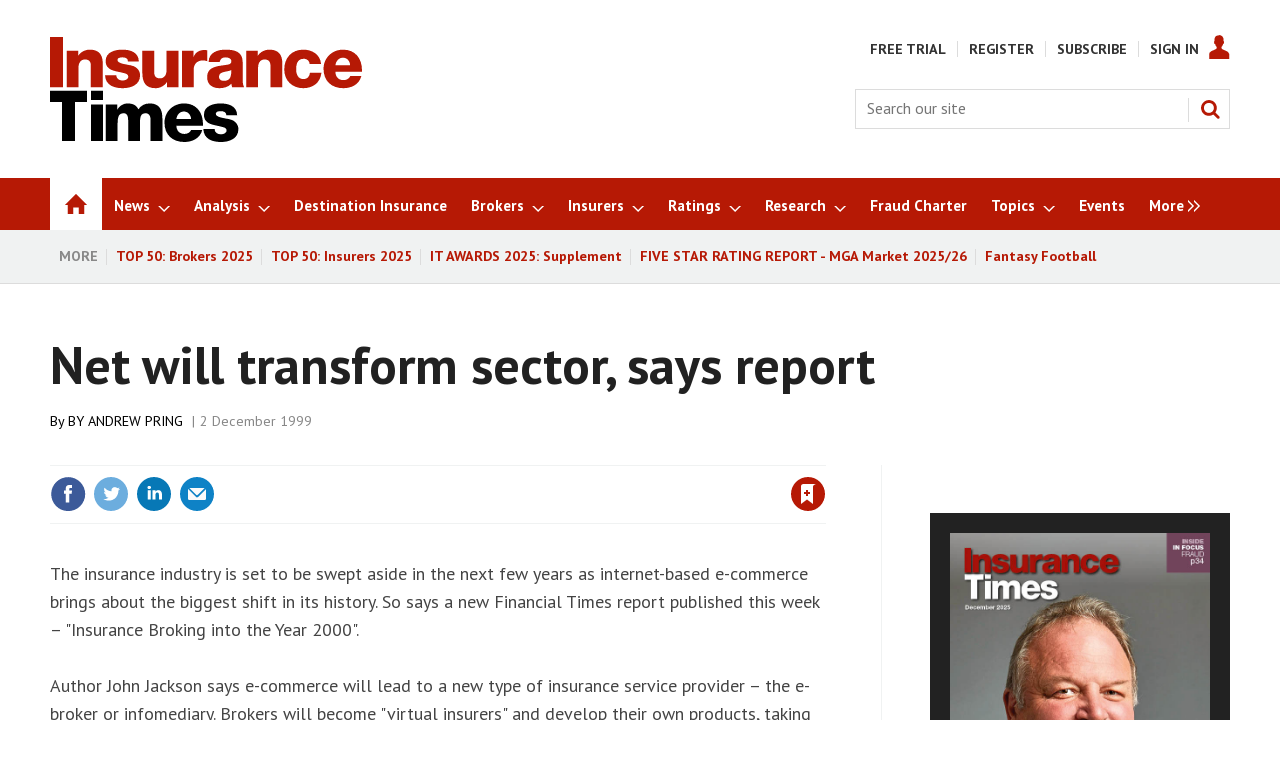

--- FILE ---
content_type: text/html; charset=utf-8
request_url: https://www.insurancetimes.co.uk/net-will-transform-sector-says-report/1358299.article
body_size: 42652
content:

<!DOCTYPE html>
<html lang="en">
<head>
	<meta charset="utf-8">
<link rel="preload" as="style" href="/Magazine/core.css?p=7875617684838313">
<link rel="preload" as="script" href="/Magazine/core.js?p=7875617684838313">
	
    

	
	



<title>Net will transform sector, says report | Archive | Insurance Times</title>
<meta name="description" content="" />
<meta name="viewport" content="width=device-width, initial-scale=1" />


<meta name="momentnowdate" content="2026-01-17 14:08:43.458"/>
<meta name="momentlocale" content="en-gb"/>
<meta name="momentlocaleformat" content="D MMMM YYYY"/>
<meta name="momentrelative" content="false"/>
<meta name="momentrelativeformat" content="YYYY,MM,DD"/>
<meta name="momentrelativemorethan" content="10"/>

	
    <meta name="pubdate" content="Thu, 02 Dec 1999 00:00 GMT" />
<link rel="canonical" href="https://www.insurancetimes.co.uk/net-will-transform-sector-says-report/1358299.article" />
<meta name="blockthis" content="blockGA" />
<meta name="showwallpaper" content="true" />
<meta name="navcode" content="4871" />
<meta name="primarynavigation" content="Home" />
    <meta property="og:title" content="Net will transform sector, says report" />
<meta property="og:type" content="Article" />
<meta property="og:url" content="https://www.insurancetimes.co.uk/net-will-transform-sector-says-report/1358299.article" />
<meta property="og:site_name" content="Insurance Times" />
<meta property="og:description" content="" />
<meta property="og:image:width" content="1024" />
<meta property="og:image:height" content="536" />
<meta property="og:image" content="https://www.insurancetimes.co.uk/Magazine/dest/graphics/social/logo.png?v=1" />
<meta property="og:image:alt" content="Insurance Times" />

<meta property="twitter:card" content="summary_large_image" />
<meta property="twitter:title" content="Net will transform sector, says report" />
<meta property="twitter:description" content="" />
<meta property="twitter:image:src" content="https://www.insurancetimes.co.uk/magazine/dest/graphics/social/twitter-logo.png?v=1" />
<meta property="twitter:image:alt" content="Insurance Times" />

	
<link rel="icon" href="/magazine/dest/graphics/favicons/favicon-32x32.png" />
<!--[if IE]><link rel="shortcut icon" href="/magazine/dest/graphics/favicons/favicon.ico" /><![endif]-->
<link rel="apple-touch-icon-precomposed" href="/magazine/dest/graphics/favicons/apple-touch-icon-precomposed.png" />
<meta name="msapplication-TileImage" content="/magazine/dest/graphics/favicons/mstile-144x144.png" />
<meta name="msapplication-TileColor" content="#ffffff" />
	
	<link href="/Magazine/core.css?p=7875617684838313" rel="stylesheet" type="text/css">
<link href="/Magazine/print.css?p=7875617684838313" rel="stylesheet" type="text/css" media="print">


	
<script src="https://cdnjs.cloudflare.com/ajax/libs/jquery/3.4.1/jquery.min.js" integrity="sha256-CSXorXvZcTkaix6Yvo6HppcZGetbYMGWSFlBw8HfCJo=" crossorigin="anonymous" referrerpolicy="no-referrer"></script>
	
<script>var newLang={"more":{"default":"Show more","searchtype":"Show more","searchdates":"Show more"},"less":{"default":"Show fewer","searchtype":"Show fewer","searchdates":"Show fewer"},"show":{"default":"show"},"hide":{"default":"hide"},"caption":{"show":"show caption","hide":"hide caption"},"carousel":{"play":"play slideshow","pause":"pause slideshow"}};</script>
	
	<script type="text/javascript">
					var IPState = {
					
						useripstate: false,
						useripname: ''
						
					};
				</script>
<script type="text/javascript">
          
					window.dataLayer = window.dataLayer || [];
					window.dataLayer.push({'StoryID':'1358299'});
					window.dataLayer.push({'StoryFormatProperty':'N'});
					
					window.dataLayer.push({'StoryCategories':'|IT Metered Free|News|'});
					
					window.dataLayer.push({'StoryLayout':'Standard'});
					window.dataLayer.push({'StoryWidth':'standard width'});
					
					
					window.dataLayer.push({'StoryLayoutCode':'1'});
					
					window.dataLayer.push({'StoryFormatCode':'1094'});
					
					window.dataLayer.push({'StoryTypeCode':'1008'});
					
					window.dataLayer.push({'StoryCategoriesCodes':'|13140|13860|'});
					
					window.dataLayer.push({'StoryFullNavPath':'null'});
					       
					window.dataLayer.push({'UserID':undefined});
					window.dataLayer.push({'NavCode':'4871'});
					window.dataLayer.push({'MicrositeNavCode':'-1'});
					window.dataLayer.push({'NavKey':'1952'});
          
          window.dataLayer.push({'NavigationAreaNavCode':'4871'});
          </script>
<script type="text/javascript">
window.dataLayer.push({'AccessQualificationTypeName':'Free access (anonymous users)'});
window.dataLayer.push({'AccessProductCode':'ITMNNAO'});
window.dataLayer.push({'AccessProductName':'IT Metered News & News Analysis'});
window.dataLayer.push({'AccessCount':'1'});
</script>
<script type="text/javascript"> 
//dataLayer array declaration
window.dataLayer = window.dataLayer || [];
window.dataLayer.push({'UserStateLoggedIn':'False'}); 
window.dataLayer.push({'FullNavPath':'|23|4871|'});
window.dataLayer.push({'AccessStatus':'Granted'});
window.dataLayer.push({'Template':'Story'});
window.dataLayer.push({'Title':'Net will transform sector, says report | Archive'});
window.dataLayer.push({'StoryAccessControl':'Private'});
window.dataLayer.push({'StoryFormat':'News'});
window.dataLayer.push({'StoryType':'Archive'});
window.dataLayer.push({'Headline':'Net will transform sector, says report'});
window.dataLayer.push({'PrimaryNav':'|Main Navigation|Home|'});
window.dataLayer.push({'PrimaryNavCurrent':'Home'});
window.dataLayer.push({'PrimaryNavCode':'|23|4871|'});
window.dataLayer.push({'PrimaryNavCodeCurrent':'4871'});
window.dataLayer.push({'Categories':'|IT Metered Free|News|'});
window.dataLayer.push({'CategoryCodes':'|13140|13860|'});
window.dataLayer.push({'Tags':undefined});
window.dataLayer.push({'Bylines':undefined});
window.dataLayer.push({'IssueDate':'02-12-1999'});
window.dataLayer.push({'IssueDateTime':'02-12-1999 00:00:00'});
window.dataLayer.push({'PublishDate':'02-12-1999'});
window.dataLayer.push({'PublishDateTime':'02-12-1999 00:00:00'});
</script>
	<link href='https://fonts.googleapis.com/css?family=PT+Sans:400,700&display=swap' rel='stylesheet' type='text/css'>

<style>
/* PWVD-1254: Temp FIX START */
.directories .listBlocks ul li.company .storyDetails .company-articles{
    white-space: unset;
	 gap:5px;
}
/* PWVD-1254: Temp FIX END */
</style>

<style type="text/css">
	[class*="block-grid-"] {  display: block;  padding: 0;  margin: 0 -0.625rem;}[class*="block-grid-"]:before, [class*="block-grid-"]:after {  content: " ";  display: table;}[class*="block-grid-"]:after {  clear: both;}[class*="block-grid-"] > li {  display: block;  float: left;  padding: 0 0.625rem 1.25rem;} @media only screen {  .small-block-grid-1 > li {    width: 100%;    list-style: none;  }  .small-block-grid-1 > li:nth-of-type(1n) {    clear: none;  }  .small-block-grid-1 > li:nth-of-type(1n+1) {    clear: both;  }  .small-block-grid-2 > li {    width: 50%;    list-style: none;  }  .small-block-grid-2 > li:nth-of-type(1n) {    clear: none;  }  .small-block-grid-2 > li:nth-of-type(2n+1) {    clear: both;  }  .small-block-grid-3 > li {    width: 33.33333%;    list-style: none;  }  .small-block-grid-3 > li:nth-of-type(1n) {    clear: none;  }  .small-block-grid-3 > li:nth-of-type(3n+1) {    clear: both;  }  .small-block-grid-4 > li {    width: 25%;    list-style: none;  }  .small-block-grid-4 > li:nth-of-type(1n) {    clear: none;  }  .small-block-grid-4 > li:nth-of-type(4n+1) {    clear: both;  }  .small-block-grid-5 > li {    width: 20%;    list-style: none;  }  .small-block-grid-5 > li:nth-of-type(1n) {    clear: none;  }  .small-block-grid-5 > li:nth-of-type(5n+1) {    clear: both;  }  .small-block-grid-6 > li {    width: 16.66667%;    list-style: none;  }  .small-block-grid-6 > li:nth-of-type(1n) {    clear: none;  }  .small-block-grid-6 > li:nth-of-type(6n+1) {    clear: both;  }  .small-block-grid-7 > li {    width: 14.28571%;    list-style: none;  }  .small-block-grid-7 > li:nth-of-type(1n) {    clear: none;  }  .small-block-grid-7 > li:nth-of-type(7n+1) {    clear: both;  }  .small-block-grid-8 > li {    width: 12.5%;    list-style: none;  }  .small-block-grid-8 > li:nth-of-type(1n) {    clear: none;  }  .small-block-grid-8 > li:nth-of-type(8n+1) {    clear: both;  }  .small-block-grid-9 > li {    width: 11.11111%;    list-style: none;  }  .small-block-grid-9 > li:nth-of-type(1n) {    clear: none;  }  .small-block-grid-9 > li:nth-of-type(9n+1) {    clear: both;  }  .small-block-grid-10 > li {    width: 10%;    list-style: none;  }  .small-block-grid-10 > li:nth-of-type(1n) {    clear: none;  }  .small-block-grid-10 > li:nth-of-type(10n+1) {    clear: both;  }  .small-block-grid-11 > li {    width: 9.09091%;    list-style: none;  }  .small-block-grid-11 > li:nth-of-type(1n) {    clear: none;  }  .small-block-grid-11 > li:nth-of-type(11n+1) {    clear: both;  }  .small-block-grid-12 > li {    width: 8.33333%;    list-style: none;  }  .small-block-grid-12 > li:nth-of-type(1n) {    clear: none;  }  .small-block-grid-12 > li:nth-of-type(12n+1) {    clear: both;  }} @media only screen and (min-width: 40.063em) {  .medium-block-grid-1 > li {    width: 100%;    list-style: none;  }  .medium-block-grid-1 > li:nth-of-type(1n) {    clear: none;  }  .medium-block-grid-1 > li:nth-of-type(1n+1) {    clear: both;  }  .medium-block-grid-2 > li {    width: 50%;    list-style: none;  }  .medium-block-grid-2 > li:nth-of-type(1n) {    clear: none;  }  .medium-block-grid-2 > li:nth-of-type(2n+1) {    clear: both;  }  .medium-block-grid-3 > li {    width: 33.33333%;    list-style: none;  }  .medium-block-grid-3 > li:nth-of-type(1n) {    clear: none;  }  .medium-block-grid-3 > li:nth-of-type(3n+1) {    clear: both;  }  .medium-block-grid-4 > li {    width: 25%;    list-style: none;  }  .medium-block-grid-4 > li:nth-of-type(1n) {    clear: none;  }  .medium-block-grid-4 > li:nth-of-type(4n+1) {    clear: both;  }  .medium-block-grid-5 > li {    width: 20%;    list-style: none;  }  .medium-block-grid-5 > li:nth-of-type(1n) {    clear: none;  }  .medium-block-grid-5 > li:nth-of-type(5n+1) {    clear: both;  }  .medium-block-grid-6 > li {    width: 16.66667%;    list-style: none;  }  .medium-block-grid-6 > li:nth-of-type(1n) {    clear: none;  }  .medium-block-grid-6 > li:nth-of-type(6n+1) {    clear: both;  }  .medium-block-grid-7 > li {    width: 14.28571%;    list-style: none;  }  .medium-block-grid-7 > li:nth-of-type(1n) {    clear: none;  }  .medium-block-grid-7 > li:nth-of-type(7n+1) {    clear: both;  }  .medium-block-grid-8 > li {    width: 12.5%;    list-style: none;  }  .medium-block-grid-8 > li:nth-of-type(1n) {    clear: none;  }  .medium-block-grid-8 > li:nth-of-type(8n+1) {    clear: both;  }  .medium-block-grid-9 > li {    width: 11.11111%;    list-style: none;  }  .medium-block-grid-9 > li:nth-of-type(1n) {    clear: none;  }  .medium-block-grid-9 > li:nth-of-type(9n+1) {    clear: both;  }  .medium-block-grid-10 > li {    width: 10%;    list-style: none;  }  .medium-block-grid-10 > li:nth-of-type(1n) {    clear: none;  }  .medium-block-grid-10 > li:nth-of-type(10n+1) {    clear: both;  }  .medium-block-grid-11 > li {    width: 9.09091%;    list-style: none;  }  .medium-block-grid-11 > li:nth-of-type(1n) {    clear: none;  }  .medium-block-grid-11 > li:nth-of-type(11n+1) {    clear: both;  }  .medium-block-grid-12 > li {    width: 8.33333%;    list-style: none;  }  .medium-block-grid-12 > li:nth-of-type(1n) {    clear: none;  }  .medium-block-grid-12 > li:nth-of-type(12n+1) {    clear: both;  }} @media only screen and (min-width: 64.063em) {  .large-block-grid-1 > li {    width: 100%;    list-style: none;  }  .large-block-grid-1 > li:nth-of-type(1n) {    clear: none;  }  .large-block-grid-1 > li:nth-of-type(1n+1) {    clear: both;  }  .large-block-grid-2 > li {    width: 50%;    list-style: none;  }  .large-block-grid-2 > li:nth-of-type(1n) {    clear: none;  }  .large-block-grid-2 > li:nth-of-type(2n+1) {    clear: both;  }  .large-block-grid-3 > li {    width: 33.33333%;    list-style: none;  }  .large-block-grid-3 > li:nth-of-type(1n) {    clear: none;  }  .large-block-grid-3 > li:nth-of-type(3n+1) {    clear: both;  }  .large-block-grid-4 > li {    width: 25%;    list-style: none;  }  .large-block-grid-4 > li:nth-of-type(1n) {    clear: none;  }  .large-block-grid-4 > li:nth-of-type(4n+1) {    clear: both;  }  .large-block-grid-5 > li {    width: 20%;    list-style: none;  }  .large-block-grid-5 > li:nth-of-type(1n) {    clear: none;  }  .large-block-grid-5 > li:nth-of-type(5n+1) {    clear: both;  }  .large-block-grid-6 > li {    width: 16.66667%;    list-style: none;  }  .large-block-grid-6 > li:nth-of-type(1n) {    clear: none;  }  .large-block-grid-6 > li:nth-of-type(6n+1) {    clear: both;  }  .large-block-grid-7 > li {    width: 14.28571%;    list-style: none;  }  .large-block-grid-7 > li:nth-of-type(1n) {    clear: none;  }  .large-block-grid-7 > li:nth-of-type(7n+1) {    clear: both;  }  .large-block-grid-8 > li {    width: 12.5%;    list-style: none;  }  .large-block-grid-8 > li:nth-of-type(1n) {    clear: none;  }  .large-block-grid-8 > li:nth-of-type(8n+1) {    clear: both;  }  .large-block-grid-9 > li {    width: 11.11111%;    list-style: none;  }  .large-block-grid-9 > li:nth-of-type(1n) {    clear: none;  }  .large-block-grid-9 > li:nth-of-type(9n+1) {    clear: both;  }  .large-block-grid-10 > li {    width: 10%;    list-style: none;  }  .large-block-grid-10 > li:nth-of-type(1n) {    clear: none;  }  .large-block-grid-10 > li:nth-of-type(10n+1) {    clear: both;  }  .large-block-grid-11 > li {    width: 9.09091%;    list-style: none;  }  .large-block-grid-11 > li:nth-of-type(1n) {    clear: none;  }  .large-block-grid-11 > li:nth-of-type(11n+1) {    clear: both;  }  .large-block-grid-12 > li {    width: 8.33333%;    list-style: none;  }  .large-block-grid-12 > li:nth-of-type(1n) {    clear: none;  }  .large-block-grid-12 > li:nth-of-type(12n+1) {    clear: both;  }}
	
    .masthead .leaderboard { padding: 9px 0 14px; }
    .grid .more a { color: #B61905; text-transform: uppercase; font-size: .8rem; font-weight: 700; }
    .margin-top-5 { margin-top:5%; }
    .margin-bottom-10 { margin-bottom:10px; }
    #newsletter-submit { background-color: #999999; padding: 1%; font-family: 'PT Sans'; font-size: 1rem; }
    #newsletters-heading { text-align:center; padding:3px 0 7px 0; background-color:#B61905; color:#FFFFFF; text-transform:uppercase; font-weight:700; }
    #newsletter-sign-up { padding:5%; border:1px solid #B61905; margin-top: -5px; background: -moz-linear-gradient(-45deg, rgba(255,255,255,1) 0%, rgba(246,246,246,1) 47%, rgba(237,237,237,1) 100%); color: #000; font-size: 0.9rem; }
    #newsletter-button { width:40%; float:right; padding:1%; text-align: center; background-color:#666666; margin-top: 6%; background-color: #B61905; float:left; border-radius: 5px; text-transform: uppercase; }
    #newsletter-button a { color:#FFFFFF; }
    #newsletter-sign-up form { font-size: 0.84rem; }
    .story_list { padding: 3%; background-color: #ffffff; border: 2px solid #B61905; }
    .grid .spin_feed .story_list ul li { border-bottom: none; }
    
    .layoutIcon.pictureLayout:before { visibility: hidden; }
    
    .footer .footerTopNavPageText { padding-bottom: 0; }
    .footer .topNav { margin-bottom:0; margin-top:0; }
    .footer .footerSocial { border-top:none; padding-top: 3px; }
    .footer .footerSocial ul { margin: 0; }
    .footer .webvision { margin:0}
    
    .jobs-link { background: #0e76be; }
	 
	 #cookiePolicy { display: none !important; }
	 
	 .five-star-bg-box { background-color: #ececec; padding:15px; }
	 .five-star-center-box { text-align:center; padding:15px; }
	     
    @media screen and (max-width: 768px) {
        #subs-image-on-paywall-page, #hot-topics-container { display:none; }
    }
	 .tabbedblocks { background-color: #FFF; }		
	 
	 /* Gating styling */
    #gating-dividing-border { border-right:1px solid #dcdcdc; }
    #gating-dividing-border p, #gating-dividing-border ul li { padding-right:10px; }
    .accessContainer .accessMessage .middleBlock .factfile.gating-button-container { background-color: #FFFFFF; margin-left: 0; margin-right: 0; padding: 10px 0; text-align: left; }
    .accessContainer .accessMessage .middleBlock .factfile a.gating-button { background: #B61905; color: #FFFFFF; text-decoration: none; margin-left: 9px; }
    
    @media screen and (max-width: 400px) {
		#gating-dividing-border { border-right: none !important; }
        .accessContainer .accessMessage .middleBlock .gating-message ul { margin-left: 0 !important; margin-right: 0 !important; padding-left: 0 !important; padding-right: 0 !important; }
        .accessContainer .accessMessage .middleBlock .gating-message ol, .accessContainer .accessMessage .middleBlock ul.gating-message li:first-child { padding-bottom: 0 !important; border-bottom:1px solid #dcdcdc; margin-bottom: 18px; }
        .accessContainer .accessMessage .middleBlock ul.gating-message li ul#gating-benefits li { border-bottom: none !important; }
	}
	
	.directories .standfirst p {
    font-weight: 400;
}
</style>

<style>
.wallpaper-fireplace.nav-fixed .wallpaper-ad>div {
	top: 0!important;
}

@media all and (-ms-high-contrast: none), (-ms-high-contrast: active) {
    .wallpaper-applied .wallpaper-ad > div {
		z-index: 0;
	}
	.wallpaper-applied #wrapper_sleeve {
	  z-index: 1;
	}
}
</style>

<!-- FIX FOR NQCS-887 START -->
<!--
<style>
@media screen and (min-width: 1024px) {
	.wallpaper-applied.site-width-1024 #mainnav.container .inner-sleeve {
		max-width: 1080px;
	}
}
</style>
-->
<!-- FIX FOR NQCS-887 END -->

<style>
	.wallpaper-applied.site-width-1024 #mainnav > .inner-sleeve {
		max-width: 1220px;
	}
	.wallpaper-applied.site-width-1024 .mast > .inner-sleeve {
		max-width: 1220px;
	}
	.wallpaper-applied.site-width-1024 .footer .inner-sleeve {
		max-width: 1220px;
	}
	.wallpaper-applied.site-width-1024 .ad-style1, .wallpaper-applied.site-width-1024 .container .inner-sleeve {
		max-width: 1220px;
	}
</style>

<!-- changes for new ad position -->
<style type="text/css">

.wallpaper-applied.site-width-1024 .ad-style1, .wallpaper-applied.site-width-1024 .container .inner-sleeve {
    max-width: 1024px;
}

.ad-style1 {
    position: relative;
    background-color: #ffffff;
    border-bottom: 0px solid #dcdcdc;
}

@media screen and (min-width: 1024px)
#wrapper_sleeve {
    margin-top: 0;
	 background-color:#ffffff;
}

body.story-style-1 #wrapper_sleeve {
    margin-top: 0em !important;
	 background-color:#ffffff;
	 padding-top:24px;
}

body.SPIN2-master #wrapper_sleeve {
    margin-top: 0em !important;
	 background-color:#ffffff;
	 padding-top:24px;
}

body.StoryAccess-master #wrapper_sleeve {
    margin-top: 0em !important;
	 background-color:#ffffff;
	 padding-top:24px;
}

.wallpaper-applied .accessContainer>.container:first-child .inner-sleeve {
padding-top:0px;
}

.wallpaper-applied:not(.story-is-group) #wrapper_sleeve>:first-child {
    padding-top: 0px;
    background-color: #fff;
}

.ad-style1 .sleeve>div {
    margin: auto;
    padding: 24px 0;
    text-align: center;
	 padding-bottom:0px;
}

body.SPIN2-master.microsite #wrapper_sleeve {
    margin-top: 1em !important;
	 background-color:#ffffff;
}

.footer .footerSocial {
    border-top: none;
    padding-top: 3px;
    text-align: center;
}

#latest-header_16076 {
	margin:0px;
}

#latest-header_16112 {
	margin:0px;
}

@media screen and (max-width: 428px) {
 .DisplayNonMobile {
  display:none;
 }
 
}
@media screen and (min-width: 429px) {
 .DisplayMobileOnly {
  display:none;
 }
}
 
</style>

<style type="text/css">
div#_16509.htmlContent {
    margin-bottom: 0px;
}
</style>

<style type="text/css">

body#biography #wrapper_sleeve {
margin-top:20px;
}

body#searchResults #wrapper_sleeve {
margin-top:20px;
}

body#story .factfile {
padding:10px 20px 10px 20px;
}

body#story .factfile p {
margin-bottom:10px;
}

@media screen and (max-width: 428px) {

body#story .inline_image.inline_image_right.image_size_small {
width:100%;
margin-bottom:16px;
/*border-top: 4px solid #dcdcdc;*/
}

body#story .inline_image.inline_image_left.image_size_small {
width:100%;
margin-bottom:16px;
/*border-top: 4px solid #dcdcdc;*/
}

/*body#story .picture.lazyloaded-completed {
display:none;
}*/

body#story .inline_meta {
padding:10px 20px 10px 20px;
}

body#story .inline_meta .inline_caption {
margin:0px;
margin-bottom:10px;
font-size:1rem;
}

.contactList ul li .socialMediaLinks ul li.social-media-title {
    -ms-flex: 1 0 auto;
    flex: 1 0 auto;
}

}

@media screen and (min-width: 1024px) {
#wrapper_sleeve.showMenuPushed {
    margin-top: 80px;
}
}

.topic_scroller .thumbs li .heading {
font-size: 1.212rem;
    line-height: 1.602rem;
}
</style>
<style type="text/css">
div#latest_25783.spinBlock.colour1.hastitle {
 margin-bottom:21px;
}
div#latest_25789.spinBlock.colour1.hasnotitle {
 margin-bottom:21px;
}


/* Insurtech */
div#insurtech_13949.spinBlock.colour1.hastitle {
    margin-bottom: 0px;
}

/* AI */
div#_19545.spinBlock.colour1.hastitle {
    margin-bottom: 0px;
}

/* Broker Software Platforms */
div#_19527.spinBlock.colour1.hastitle {
    margin-bottom: 0px;
}

/* eTrading */
div#_19533.spinBlock.colour1.hastitle {
    margin-bottom: 0px;
}

/* Claims Technology */
div#claims-technology_13947.spinBlock.colour1.hastitle {
    margin-bottom: 0px;
}

/* IoT */
div#_19569.spinBlock.colour1.hastitle {
    margin-bottom: 0px;
}

/* Software Platforms */
div#_19575.spinBlock.colour1.hastitle {
    margin-bottom: 0px;
}

/* Story of the Day */
div#story-of-the-day_20076.spinBlock.colour1.hastitle {
    margin-bottom: 0px;
}

/* Briefing */
div#_20089.spinBlock.colour1.hastitle {
    margin-bottom: 0px;
}

/* latest research reports for buttons */
div#latest-etrading-report_19800.spinBlock.colour2.hasnotitle {
    margin-bottom: 0px;
	 min-height:314px;
}

div#latest-research-webinar_19920.spinBlock.colour2.hasnotitle {
    margin-bottom: 0px;
	 min-height:375px;
}

div#latest-etrading-report_19789.spinBlock.colour2.hasnotitle {
    margin-bottom: 0px;
}
div#latest-commercial-lines-report_19790.spinBlock.colour2.hasnotitle {
    margin-bottom: 0px;
}
div#latest-personal-lines-report_19791.spinBlock.colour2.hasnotitle {
    margin-bottom: 0px;
}
div#latest-mga-market-report_19794.spinBlock.colour2.hasnotitle {
    margin-bottom: 0px;
}

div#latest-top-50-brokers_19792.spinBlock.colour2.hasnotitle {
    margin-bottom: 0px;
	 	 /*min-height:292px;*/
}

div#latest-headline_20063.spinBlock.colour2.hasnotitle {
    margin-bottom: 0px;
	 	 min-height:375px;
}

div#top-50-brokers-2022_21567.spinBlock.colour2.hasnotitle {
    margin-bottom: 0px;
	 	/* min-height:292px;*/
}
div#latest-top-50-insurers_19793.spinBlock.colour2.hasnotitle {
    margin-bottom: 0px;
	 min-height:314px;
}
div#latest-digital-transformation-report_19797.spinBlock.colour2.hasnotitle {
    margin-bottom: 0px;
}

div#top-50-brokers-2022_19947.spinBlock.colour2.hasnotitle {
    margin-bottom: 0px;
}

div#top-50-brokers-2022_19948.spinBlock.colour2.hasnotitle {
    margin-bottom: 0px;
}
div#top-50-brokers-2022_19949.spinBlock.colour2.hasnotitle {
    margin-bottom: 0px;
}

div#top-50-brokers-2022_19958.spinBlock.colour2.hasnotitle {
    margin-bottom: 0px;
}
div#top-50-brokers-2022_19959.spinBlock.colour2.hasnotitle {
    margin-bottom: 0px;
}
div#top-50-brokers-2022_19960.spinBlock.colour2.hasnotitle {
    margin-bottom: 0px;
}
div#top-50-brokers-2022_19961.spinBlock.colour2.hasnotitle {
    margin-bottom: 0px;
}
div#top-50-brokers-2022_19962.spinBlock.colour2.hasnotitle {
    margin-bottom: 0px;
}
div#top-50-brokers-2022_19963.spinBlock.colour2.hasnotitle {
    margin-bottom: 0px;
}
div#top-50-brokers-2022_19964.spinBlock.colour2.hasnotitle {
    margin-bottom: 0px;
}
div#top-50-brokers-2022_19965.spinBlock.colour2.hasnotitle {
    margin-bottom: 0px;
}
div#top-50-brokers-2022_19966.spinBlock.colour2.hasnotitle {
    margin-bottom: 0px;
}
div#top-50-brokers-2022_19967.spinBlock.colour2.hasnotitle {
    margin-bottom: 0px;
}
div#top-50-brokers-2022_19968.spinBlock.colour2.hasnotitle {
    margin-bottom: 0px;
}
div#top-50-brokers-2022_19969.spinBlock.colour2.hasnotitle {
    margin-bottom: 0px;
}
div#top-50-brokers-2022_19970.spinBlock.colour2.hasnotitle {
    margin-bottom: 0px;
}
div#top-50-brokers-2022_19971.spinBlock.colour2.hasnotitle {
    margin-bottom: 0px;
}
div#top-50-brokers-2022_19972.spinBlock.colour2.hasnotitle {
    margin-bottom: 0px;
}
div#top-50-brokers-2022_19973.spinBlock.colour2.hasnotitle {
    margin-bottom: 0px;
	 min-height:412px;
}
div#top-50-brokers-2022_19974.spinBlock.colour2.hasnotitle {
    margin-bottom: 0px;
	 min-height:412px;
}
div#top-50-brokers-2022_19975.spinBlock.colour2.hasnotitle {
    margin-bottom: 0px;
	 min-height:441px;
}
div#top-50-brokers-2022_21573.spinBlock.colour2.hasnotitle {
    margin-bottom: 0px;
	 min-height:412px;
}

/* IT Awards 2023 top block */
div#_21352.spinBlock.colour1.hastitle {
    margin-bottom: 0px;
}

/* more stuart reid */
div#more-sotd_20073.htmlContent {
    margin-bottom: 21px;
}

/* more kelly ogley */
div#more-sotd_22956.htmlContent {
    margin-bottom: 21px;
}


div#more-analysis_22955.spinBlock.colour1.hastitle {
    margin-bottom: 21px;
}


div#latest-research-header_19795.htmlContent {
    margin-bottom: 21px;
}
div#latest-research-header_19951.htmlContent {
    margin-bottom: 21px;
}
div#latest-research-header_19952.htmlContent {
    margin-bottom: 21px;
}
div#latest-research-header_19953.htmlContent {
    margin-bottom: 21px;
}
div#latest-research-header_19954.htmlContent {
    margin-bottom: 21px;
}
div#latest-research-header_19955.htmlContent {
    margin-bottom: 21px;
}
div#latest-research-header_19956.htmlContent {
    margin-bottom: 21px;
}

div#latest-research-header_19950.htmlContent {
    margin-bottom: 21px;
}

.newsletterSignup {
    border-top: 4px solid #dcdcdc;
    background-color: #f0f2f2;
    min-height: 190px;
}


div#researchcontact {
 background-color:#efefef;
 padding:20px;
 padding-bottom:5px;
}

div#supporting-sotd-content_20042.spinBlock.colour1.hastitle {
 margin-bottom:21px;
}

div#more-analysis_20053.spinBlock.colour1.hastitle {
 margin-bottom:21px;
}

.hot-topics-container {
font-weight:bold;
}

/*@media screen and (min-width: 1024px) {
div.mast.container.full {
    padding: 20px 0 15px;
} }*/

/*div.videosMedia-aside {
 visibility:hidden;
}*/

body#story.story-style-5 div#rhcreflow-extra {
display:none;
}

/*body#story.story-style-5 div.newsletterSignup.data-ajax-load-content-init.initiated.initialized {
display:none;
}*/

body#story.story-style-5 div#div-gpt-ad-B {
display:none;
}

body#story.story-style-5 div#rhcreflow-desktop.rhc-mostpopular-desktop {
display:none;
}

body#story.story-style-4 div#rhcreflow-extra {
display:none;
}

/*body#story.story-style-4 div.newsletterSignup.data-ajax-load-content-init.initiated.initialized {
display:none;
}*/

body#story.story-style-4 div#div-gpt-ad-B {
display:none;
}

body#story.story-style-4 div#rhcreflow-desktop.rhc-mostpopular-desktop {
display:none;
}

div#tech-talk-logo_20107.htmlContent {
    margin-bottom: 10px;
}

div#tech-talk-landing-page-logo_20120.htmlContent {
    margin-bottom: 10px;
	 text-align:center;
}

div#_20109.spinBlock.colour1.hasnotitle {
    margin-bottom: 21px;
}

div#further-reading_20103.spinBlock.colour1.hastitle {
 margin-bottom:21px;
}

div#tech-talk_20104.spinBlock.colour1.hasnotitle {
 margin-bottom:21px;
}

/* news > commercial lines top block */
div#_20122.spinBlock.colour1.hastitle {
 margin-bottom:0px;
}

/* news > personal lines top block */
div#_20136.spinBlock.colour1.hastitle {
 margin-bottom:0px;
}

/* broker news */
div#_20148.spinBlock.colour1.hastitle {
 margin-bottom:0px;
}

/* broker analysis */
div#_20159.spinBlock.colour1.hastitle {
 margin-bottom:0px;
}

/* broker interviews */
div#_20171.spinBlock.colour1.hastitle {
 margin-bottom:0px;
}

/* sme brokers */
div#sme-brokers_17542.spinBlock.colour1.hastitle {
 margin-bottom:0px;
}

/* brokers */
div#b-news_14095.spinBlock.colour1.hastitle {
 margin-bottom:0px;
}

/* insurer news */
div#_20201.spinBlock.colour1.hastitle {
 margin-bottom:0px;
}

/* insurer analysis */
div#_20212.spinBlock.colour1.hastitle {
 margin-bottom:0px;
}

/* insurer interviews */
div#_20223.spinBlock.colour1.hastitle {
 margin-bottom:0px;
}

/* insurers */
div#insurer-news_19822.spinBlock.colour1.hastitle {
 margin-bottom:0px;
}

/* admiral */
div#admiral-news_20252.spinBlock.colour1.hastitle {
 margin-bottom:0px;
}

/* ageas */
div#_20264.spinBlock.colour1.hastitle {
 margin-bottom:0px;
}

/* AIG */
div#_20275.spinBlock.colour1.hastitle {
 margin-bottom:0px;
}

/* Allianz */
div#_20286.spinBlock.colour1.hastitle {
 margin-bottom:0px;
}

/* Aspen */
div#_20297.spinBlock.colour1.hastitle {
 margin-bottom:0px;
}

/* Aviva */
div#_20308.spinBlock.colour1.hastitle {
 margin-bottom:0px;
}

/* AXA */
div#_20319.spinBlock.colour1.hastitle {
 margin-bottom:0px;
}

/* Brit */
div#_20330.spinBlock.colour1.hastitle {
 margin-bottom:0px;
}

div#latest-news-header_20346.htmlContent {
 margin-bottom:21px
}

/* news page tech talk logo */
div#tech-talk-logo_20368.htmlContent {
 margin-bottom:5px
}

/* digital transformation reports page tech talk logo */
div#tech-talk-logo_20379.htmlContent {
 margin-bottom:5px
}

/* Canopius */
div#_20385.spinBlock.colour1.hastitle {
 margin-bottom:0px;
}

/* Chubb */
div#_20396.spinBlock.colour1.hastitle {
 margin-bottom:0px;
}

/* Covea */
div#_20407.spinBlock.colour1.hastitle {
 margin-bottom:0px;
}

/* DLG */
div#_20418.spinBlock.colour1.hastitle {
 margin-bottom:0px;
}

/* Ecclesiastical */
div#_20429.spinBlock.colour1.hastitle {
 margin-bottom:0px;
}

/* ERS */
div#_20440.spinBlock.colour1.hastitle {
 margin-bottom:0px;
}

/* Esure */
div#_20451.spinBlock.colour1.hastitle {
 margin-bottom:0px;
}

/* FM Global */
div#_20464.spinBlock.colour1.hastitle {
 margin-bottom:0px;
}

/* Hiscox */
div#_20475.spinBlock.colour1.hastitle {
 margin-bottom:0px;
}

/* Lemonade */
div#_20486.spinBlock.colour1.hastitle {
 margin-bottom:0px;
}

/* Lloyd's of London */
div#_20497.spinBlock.colour1.hastitle {
 margin-bottom:0px;
}

/* Markel */
div#_20508.spinBlock.colour1.hastitle {
 margin-bottom:0px;
}

/* Mitsui */
div#_20519.spinBlock.colour1.hastitle {
 margin-bottom:0px;
}

/* NIG */
div#_20530.spinBlock.colour1.hastitle {
 margin-bottom:0px;
}

/* QBE */
div#_20541.spinBlock.colour1.hastitle {
 margin-bottom:0px;
}

/* RSA */
div#_20552.spinBlock.colour1.hastitle {
 margin-bottom:0px;
}

/* Sabre */
div#_20563.spinBlock.colour1.hastitle {
 margin-bottom:0px;
}

/* Saga */
div#_20574.spinBlock.colour1.hastitle {
 margin-bottom:0px;
}

/* TMK */
div#_20585.spinBlock.colour1.hastitle {
 margin-bottom:0px;
}

/* Travelers */
div#_20596.spinBlock.colour1.hastitle {
 margin-bottom:0px;
}

/* Zurich */
div#_20607.spinBlock.colour1.hastitle {
 margin-bottom:0px;
}

/* LV= */
div#_20618.spinBlock.colour1.hastitle {
 margin-bottom:0px;
}

/* Sompo International */
div#_20717.spinBlock.colour1.hastitle {
 margin-bottom:0px;
}

/* NFU Mutual */
div#_20706.spinBlock.colour1.hastitle {
 margin-bottom:0px;
}

/* Munich Re */
div#_20695.spinBlock.colour1.hastitle {
 margin-bottom:0px;
}

/* Liberty */
div#_20684.spinBlock.colour1.hastitle {
 margin-bottom:0px;
}

/* Domestic and General */
div#_20673.spinBlock.colour1.hastitle {
 margin-bottom:0px;
}

/* Chaucer */
div#_20662.spinBlock.colour1.hastitle {
 margin-bottom:0px;
}

/* Beazley */
div#_20651.spinBlock.colour1.hastitle {
 margin-bottom:0px;
}

/* Arch */
div#_20640.spinBlock.colour1.hastitle {
 margin-bottom:0px;
}

/* Aegis */
div#_20629.spinBlock.colour1.hastitle {
 margin-bottom:0px;
}

/* BROKERS */

div#_20727.spinBlock.colour1.hastitle {
 margin-bottom:0px;
}

div#_20739.spinBlock.colour1.hastitle {
 margin-bottom:0px;
}

div#_20751.spinBlock.colour1.hastitle {
 margin-bottom:0px;
}

div#_20763.spinBlock.colour1.hastitle {
 margin-bottom:0px;
}

div#_20775.spinBlock.colour1.hastitle {
 margin-bottom:0px;
}

div#_20787.spinBlock.colour1.hastitle {
 margin-bottom:0px;
}

div#_20799.spinBlock.colour1.hastitle {
 margin-bottom:0px;
}

div#_20811.spinBlock.colour1.hastitle {
 margin-bottom:0px;
}

div#_20823.spinBlock.colour1.hastitle {
 margin-bottom:0px;
}

div#_20835.spinBlock.colour1.hastitle {
 margin-bottom:0px;
}

div#_20847.spinBlock.colour1.hastitle {
 margin-bottom:0px;
}

div#_20859.spinBlock.colour1.hastitle {
 margin-bottom:0px;
}

div#_20871.spinBlock.colour1.hastitle {
 margin-bottom:0px;
}

div#_20883.spinBlock.colour1.hastitle {
 margin-bottom:0px;
}

div#_20895.spinBlock.colour1.hastitle {
 margin-bottom:0px;
}

div#_20907.spinBlock.colour1.hastitle {
 margin-bottom:0px;
}

div#_20919.spinBlock.colour1.hastitle {
 margin-bottom:0px;
}

div#_20931.spinBlock.colour1.hastitle {
 margin-bottom:0px;
}

div#_20943.spinBlock.colour1.hastitle {
 margin-bottom:0px;
}

div#_20955.spinBlock.colour1.hastitle {
 margin-bottom:0px;
}

div#_20967.spinBlock.colour1.hastitle {
 margin-bottom:0px;
}

div#_20979.spinBlock.colour1.hastitle {
 margin-bottom:0px;
}

div#_20991.spinBlock.colour1.hastitle {
 margin-bottom:0px;
}

div#_21003.spinBlock.colour1.hastitle {
 margin-bottom:0px;
}

div#_21015.spinBlock.colour1.hastitle {
 margin-bottom:0px;
}

div#_21027.spinBlock.colour1.hastitle {
 margin-bottom:0px;
}

div#_21039.spinBlock.colour1.hastitle {
 margin-bottom:0px;
}

div#_21051.spinBlock.colour1.hastitle {
 margin-bottom:0px;
}

div#_21063.spinBlock.colour1.hastitle {
 margin-bottom:0px;
}

div#_21075.spinBlock.colour1.hastitle {
 margin-bottom:0px;
}

div#_21087.spinBlock.colour1.hastitle {
 margin-bottom:0px;
}

div#_21099.spinBlock.colour1.hastitle {
 margin-bottom:0px;
}


/* NETWORKS */

div#_21115.spinBlock.colour1.hastitle {
 margin-bottom:0px;
}
div#_21127.spinBlock.colour1.hastitle {
 margin-bottom:0px;
}
div#_21139.spinBlock.colour1.hastitle {
 margin-bottom:0px;
}
div#_21151.spinBlock.colour1.hastitle {
 margin-bottom:0px;
}
div#_21163.spinBlock.colour1.hastitle {
 margin-bottom:0px;
}
div#_21175.spinBlock.colour1.hastitle {
 margin-bottom:0px;
}

div#top-50-brokers-2022_19958.spinBlock.colour2.hasnotitle {
    margin-bottom: 0px;
}

div#commercial-lines-2023_21213.spinBlock.colour2.hasnotitle {
    margin-bottom: 0px;
}
div#commercial-lines-2022_21214.spinBlock.colour2.hasnotitle {
    margin-bottom: 0px;
}
div#commercial-lines-2021_21215.spinBlock.colour2.hasnotitle {
    margin-bottom: 0px;
}
div#commercial-lines-2023_21216.spinBlock.colour2.hasnotitle {
    margin-bottom: 0px;
}
div#commercial-lines-2023_21217.spinBlock.colour2.hasnotitle {
    margin-bottom: 0px;
}
div#commercial-lines-2023_21218.spinBlock.colour2.hasnotitle {
    margin-bottom: 0px;
}

div#insurer-news_21237.spinBlock.colour3.hastitle {
    margin-bottom: 21px;
}

div#bss-202324_21248.spinBlock.colour2.hasnotitle {
    margin-bottom: 21px;
}

div#contacts_21295.htmlContent {
    margin-bottom: 21px;
}
div#contacts_21300.htmlContent {
    margin-bottom: 21px;
}
div#contacts_21301.htmlContent {
    margin-bottom: 21px;
}

div#contacts_21295.htmlContent li.last {
    margin-bottom: 0px;
}
div#contacts_21300.htmlContent li.last {
    margin-bottom: 0px;
}
div#contacts_21301.htmlContent li.last {
    margin-bottom: 0px;
}

div#latest-research-header_21297.htmlContent {
    margin-bottom: 21px;
}

div#latest-research-header_21302.htmlContent {
    margin-bottom: 21px;
}

div#intro-text_21294.htmlContent {
    margin-bottom: 21px;
}


div#it-awards-2023_21564.spinBlock.colour1.hastitle {
 margin-bottom:0px;
}

div#winners-insurance-times-awards-2023_21879.spinBlock.colour1.hastitle {
 margin-bottom:21px;
}

a.storyType {
    font-size:.789rem !important;
    text-transform: uppercase;
    font-weight: bold;
}

@media screen and (min-width: 429px) {
.masthead .mastheadPromo {
    float: left;
}}

.desktopNavigation ul.main>li>a>span, .desktopNavigation ul.main>li>span {
    /*font-size: 1.1rem;*/
	 font-size:0.95rem !important;
}
</style>
<style>
.flex-container-icons {
  display: flex;
  flex-wrap: wrap;
    justify-content: center;
}

.flex-container-icons > div {
  margin: 10px;
  text-align: center;

}

button { display: block; padding: 12px 20px; width: 100%; margin-bottom: 10px; }
button a:link, button a:visited { color: #FFFFFF; }
.small-font { font-size: 1rem; margin-bottom: 10px; }

.grid .spinLayout .picture a {
    background: #ffffff !important;
}

.desktopNavigation .promotedStory a .image {
    background: #ffffff !important;
}

.grid .gridLayout ul li .picture a {
    background: #ffffff !important;
}
</style><style type="text/css">.inline_image img[width][height]:not(.zoomable-image) {contain: unset;}</style>
<style type="text/css">

@media screen and (max-width: 431px) {
 .DisplayNonMobile {
  display:none;
 }
}

@media screen and (min-width: 432px) {
 .DisplayMobileOnly {
  display:none;
 }
}
</style>
<style type="text/css">

.rhsReportOuter {
}

.rhsReportInner {
 background-color:#222;
 padding: 20px 20px 0px 20px;
}

.rhsReportInner button {
 margin-bottom:0px !important;
}

.buttonSpacer {
 padding:10px;
 margin:0px;
}

.rhsUserCTA {
 margin-top:20px;
 padding:20px;
 background-color:#f0f2f2;
}
</style>
<style>
/*.desktopNavigation ul.main>li>a>span {
    padding: 18px 10px 14px !important;
}*/
</style>


<!-- start script to make sure all category codes can be sent to GA4 as an event -->
<!-- customer dimension has 100 character limit -->
<script>
  (function () {
    const codesObj = window.dataLayer.find(obj => obj.StoryCategoriesCodes);
    if (codesObj && codesObj.StoryCategoriesCodes) {
      const rawCodes = codesObj.StoryCategoriesCodes;
      const categoryArray = rawCodes.split('|').filter(Boolean);

      window.dataLayer.push({
        event: 'story_cat_codes',
        story_category_codes: categoryArray
      });

      console.log('✅ story_cat_codes event pushed with:', categoryArray);
    } else {
      console.warn('⚠️ StoryCategoriesCodes not found in dataLayer.');
    }
  })();
</script>
<!-- end script for category codes event -->
<meta name="robots" content="max-snippet:-1, max-image-preview:large, max-video-preview:-1"/>
<meta name="robots" content="noarchive" />
<meta name="google-site-verification" content="NSN75oMY_sec_-JGzVXDqKXHwxlFjQ_mRmxK6cebtcY" />
<script type="text/javascript">
    !function () { var e = function () { var e, t = "__tcfapiLocator", a = [], n = window; for (; n;) { try { if (n.frames[t]) { e = n; break } } catch (e) { } if (n === window.top) break; n = n.parent } e || (!function e() { var a = n.document, r = !!n.frames[t]; if (!r) if (a.body) { var i = a.createElement("iframe"); i.style.cssText = "display:none", i.name = t, a.body.appendChild(i) } else setTimeout(e, 5); return !r }(), n.__tcfapi = function () { for (var e, t = arguments.length, n = new Array(t), r = 0; r < t; r++)n[r] = arguments[r]; if (!n.length) return a; if ("setGdprApplies" === n[0]) n.length > 3 && 2 === parseInt(n[1], 10) && "boolean" == typeof n[3] && (e = n[3], "function" == typeof n[2] && n[2]("set", !0)); else if ("ping" === n[0]) { var i = { gdprApplies: e, cmpLoaded: !1, cmpStatus: "stub" }; "function" == typeof n[2] && n[2](i) } else a.push(n) }, n.addEventListener("message", (function (e) { var t = "string" == typeof e.data, a = {}; try { a = t ? JSON.parse(e.data) : e.data } catch (e) { } var n = a.__tcfapiCall; n && window.__tcfapi(n.command, n.version, (function (a, r) { var i = { __tcfapiReturn: { returnValue: a, success: r, callId: n.callId } }; t && (i = JSON.stringify(i)), e.source.postMessage(i, "*") }), n.parameter) }), !1)) }; "undefined" != typeof module ? module.exports = e : e() }();
</script>
<script type="text/javascript">
function getCookieValue(a) {
    var b = document.cookie.match('(^|;)\\s*' + a + '\\s*=\\s*([^;]+)');
    return b ? b.pop() : '';
}
var googletag = googletag || {};
googletag.cmd = googletag.cmd || [];
( function () {
    window._sp_ = {
        config: {
            baseEndpoint: 'https://a02342.insurancetimes.co.uk',
            accountId: 52,
            events: {
                onMessageReady: function (choice_id, choice_type) {
                    // saved for later
                },
                onMessageChoiceSelect: function (choice_id, choice_type_id) {
                    // saved for later
                },
                onPrivacyManagerActionStatus: function (pmData) {
                    // saved for later
                }
            }
        }
    }
    __tcfapi('addEventListener', 2, function (tcData, success) {
        if (success && tcData.eventStatus === 'useractioncomplete') {
            var csnt = 'none';
            if (getCookieValue('_sp_enable_dfp_personalized_ads') === 'true') {
                csnt = 'yes';
            } else if (getCookieValue('_sp_enable_dfp_personalized_ads') === 'false') {
                csnt = 'no';
            }
            googletag.cmd.push(function() {
                googletag.pubads().setTargeting('dfpcsnt', csnt);
            });
            // ready to start DFP
        } else if (success && tcData.eventStatus === 'tcloaded') {
            // saved for later
        }
    });
    //  click handler to re-open their correct windows
    $(document).on('click', '.gdpr-option-v2', function (e) {
        e.preventDefault();
        var id = $(this).data('v2-id');
        _sp_.loadPrivacyManagerModal(id);
    });
})();
</script>


<script src="https://a02342.insurancetimes.co.uk/wrapperMessagingWithoutDetection.js"></script>

<!-- DFP Code -->

<script type='text/javascript'>
    var googletag = googletag || {};
    googletag.cmd = googletag.cmd || [];
    (function() {
    var gads = document.createElement('script');
    gads.async = true;
    gads.type = 'text/javascript';
    var useSSL = 'https:' == document.location.protocol;
    gads.src = (useSSL ? 'https:' : 'http:') +
    '//www.googletagservices.com/tag/js/gpt.js';
    var node = document.getElementsByTagName('script')[0];
    node.parentNode.insertBefore(gads, node);
    })();

     function getCookieValue(a) {
        var b = document.cookie.match('(^|;)\\s*' + a + '\\s*=\\s*([^;]+)');
        return b ? b.pop() : '';
    }
    googletag.cmd.push(function() {
        if(getCookieValue('_sp_enable_dfp_personalized_ads') === 'true') {
            console.log('GDPR: Cookie found and is set to true - setting setRequestNonPersonalizedAds to 0');
            googletag.pubads().setRequestNonPersonalizedAds(0);
        } else {
            console.log('GDPR: Cookie not found or is set to false - setting setRequestNonPersonalizedAds to 1');
            googletag.pubads().setRequestNonPersonalizedAds(1);
        }
    });
</script>


<script type='text/javascript'>

    function getDataLayerVal(keyVal) {
        for (var i = 0; i < window.dataLayer.length; i++) {
          if (dataLayer[i][keyVal] !== undefined) {
            return dataLayer[i][keyVal];
          }
        }
    }

    var showwallpaper;
    if(document.querySelector('meta[name="showwallpaper"]')) {
        showwallpaper = document.querySelector('meta[name="showwallpaper"]').content;
    }


	 var gamParentNetworkCode = 154725070;
	 var gamChildNetworkCode = 22694024870;
	 var gamSiteName = 'NQSM_InsuranceTimes';
	 
	 var googleAccountId = gamParentNetworkCode + ',' + gamChildNetworkCode + '/' + gamSiteName;


    /* START advert variables */    
    var slotA = 'NQSM_resp_Abacus_IT_AdvertA';
    var slotB = 'NQSM_resp_Abacus_IT_AdvertB';
    var slotC = 'NQSM_resp_Abacus_IT_AdvertC';
    var slotD = 'NQSM_resp_Abacus_IT_AdvertD';
    var slotE = 'NQSM_resp_Abacus_IT_AdvertE';
    var slotF = 'NQSM_resp_Abacus_IT_AdvertF';   
    var mastLB = 'NQSM_resp_Abacus_IT_AdvertMastLB';
    var mastLBUNav = 'NQSM_resp_Abacus_IT_AdvertMastLB_Under';
    var footerLB = 'NQSM_resp_Abacus_IT_AdvertFooterLB';  
    /*var abovecontentLB = 'NQSM_resp_Abacus_IT_AdvertAboveContentLB';*/ 
    var midcontentLB = 'NQSM_resp_Abacus_IT_AdvertMidContentLB';    
    var attachment = 'NQSM_resp_Abacus_IT_AdvertAttach';
    var wallpaper = 'NQSM_resp_Abacus_IT_AdvertWallpaper';
    /* END advert variables */           
    

    //document.addEventListener('DOMContentLoaded', function() {
    if (typeof slotA_override != 'undefined') { slotA = slotA_override };
    if (typeof slotB_override != 'undefined') { slotB = slotB_override };
    if (typeof slotC_override != 'undefined') { slotC = slotC_override };
    if (typeof slotD_override != 'undefined') { slotD = slotD_override };
    if (typeof slotE_override != 'undefined') { slotE = slotE_override };
    if (typeof slotF_override != 'undefined') { slotF = slotF_override };
    if (typeof mastLB_override != 'undefined') { mastLB = mastLB_override };   
    if (typeof mastLBUNav_override != 'undefined') { mastLBUNav = mastLBUNav_override  };
    /*if (typeof abovecontentLB_override != 'undefined') { abovecontentLB = abovecontentLB_override };*/  
    if (typeof midcontentLB_override != 'undefined') { midcontentLB = midcontentLB_override };                                                              
    if (typeof footerLB_override != 'undefined') { footerLB = footerLB_override };                                                      
    if (typeof attachment_override != 'undefined') { attachment = attachment_override  };
    if (typeof wallpaper_override != 'undefined') { wallpaper = wallpaper_override };

    
    googletag.cmd.push(function() {

        // Define a size mapping object. The first parameter to addSize is
        // a viewport size, while the second is a list of allowed ad sizes.
        var mapping = googletag.sizeMapping().
        // 320, 0
        addSize([320, 0], [300, 50]).
        // 480, 0
        addSize([480, 0], [300, 75]).
        // 768, 0
        addSize([768, 0], [300, 250]).
        // 1024, 0
        addSize([1024, 0], [300, 350]).build();

        var mapMPU = googletag.sizeMapping().
        // 320, 0
        addSize([320, 0], [[300, 50],[300,75],[320,50],[300,250]]).
        // 768, 0
        addSize([768, 0], [[300, 250]]).
        // 1024, 0
        //addSize([1024, 0], [[300, 250],[300,600]]).build();
        addSize([1024, 0], [[300, 250],[300,50],[300,600]]).build();

        var mapLB = googletag.sizeMapping().
        // 320, 0
        addSize([320, 0], [[300,50],[300,75],[320,50]]).
        //// 601, 0
        addSize([601, 0], [[468,60]]).
        // 768, 0
        addSize([768, 0], [[468,60],[728,90]]).
        // 1024, 0
        addSize([1024, 0], [[468, 60],[728,90],[940,200],[970,90],[970,250]]).build();

        var mapLBUnderNav = googletag.sizeMapping().
        addSize([0, 0], []).
        // 320, 0
        addSize([320, 0], [[300,50],[300,75],[320,50]]).
        //// 601, 0
        addSize([601, 0], [[468,60]]).
        // 768, 0
        addSize([768, 0], [[468,60],[728,90]]).        
        // 1024, 0
        addSize([1050, 0], [[468, 60],[728,90],[940,200],[970,90],[970,250]]).build();

        var mapWallpaper = googletag.sizeMapping().
        addSize([0, 0], []).
        // 1220, 0
        addSize([1220, 0], [1,1]).build();
  
        /* START advert definition code */        
        googletag.defineSlot('/'+googleAccountId+'/'+slotA, [[300, 250], [300, 600], [320, 50], [300, 75], [300, 50]], 'div-gpt-ad-A').defineSizeMapping(mapMPU).addService(googletag.pubads());
        googletag.defineSlot('/'+googleAccountId+'/'+slotB, [[300, 250], [300, 600], [320, 50], [300, 75], [300, 50]], 'div-gpt-ad-B').defineSizeMapping(mapMPU).addService(googletag.pubads());
        googletag.defineSlot('/'+googleAccountId+'/'+slotC, [[300, 250], [300, 600], [320, 50], [300, 75], [300, 50]], 'div-gpt-ad-C').defineSizeMapping(mapMPU).addService(googletag.pubads());
        googletag.defineSlot('/'+googleAccountId+'/'+slotD, [[300, 250], [300, 600], [320, 50], [300, 75], [300, 50]], 'div-gpt-ad-D').defineSizeMapping(mapMPU).addService(googletag.pubads());
        googletag.defineSlot('/'+googleAccountId+'/'+slotE, [[300, 250], [300, 600], [320, 50], [300, 75], [300, 50]], 'div-gpt-ad-E').defineSizeMapping(mapMPU).addService(googletag.pubads());
        googletag.defineSlot('/'+googleAccountId+'/'+slotF, [[300, 250], [300, 600], [320, 50], [300, 75], [300, 50]], 'div-gpt-ad-F').defineSizeMapping(mapMPU).addService(googletag.pubads());
        googletag.defineSlot('/'+googleAccountId+'/'+mastLB, [[970, 250], [970, 90], [940, 200], [728, 90], [468, 60], [320, 50], [300, 75], [300, 50]], 'div-gpt-ad-MastLB').defineSizeMapping(mapLB).addService(googletag.pubads());
        googletag.defineSlot('/'+googleAccountId+'/'+mastLBUNav, [[970, 250], [970, 90], [940, 200], [728, 90], [468, 60], [320, 50], [300, 75], [300, 50]], 'div-gpt-ad-MastLBUNav').defineSizeMapping(mapLBUnderNav).addService(googletag.pubads());
        /*googletag.defineSlot('/'+googleAccountId+'/'+abovecontentLB, [[970, 250], [970, 90], [940, 200], [728, 90], [468, 60], [320, 50], [300, 75], [300, 50]], 'div-gpt-ad-AboveContentLB').defineSizeMapping(mapLB).addService(googletag.pubads());*/ //added by David R 
        googletag.defineSlot('/'+googleAccountId+'/'+midcontentLB, [[970, 250], [970, 90], [940, 200], [728, 90], [468, 60], [320, 50], [300, 75], [300, 50]], 'div-gpt-ad-MidContentLB').defineSizeMapping(mapLB).addService(googletag.pubads()); //added by David R    
        googletag.defineSlot('/'+googleAccountId+'/'+footerLB, [[970, 250], [970, 90], [940, 200], [728, 90], [468, 60], [320, 50], [300, 75], [300, 50]], 'div-gpt-ad-FooterLB').defineSizeMapping(mapLB).addService(googletag.pubads()); //added by David R 
        googletag.defineSlot('/'+googleAccountId+'/'+attachment, [[300, 250], [300, 600], [320, 50], [300, 75], [300, 50]], 'div-gpt-ad-Attach').defineSizeMapping(mapMPU).addService(googletag.pubads());

        
        if (document.querySelector('#div-gpt-ad-Wallpaper') && showwallpaper) {
            var wallpaperSlot = googletag.defineOutOfPageSlot('/'+googleAccountId+'/'+wallpaper, 'div-gpt-ad-Wallpaper').defineSizeMapping(mapWallpaper).addService(googletag.pubads()).setTargeting('url', document.location.pathname);
            googletag.pubads().addEventListener("slotRenderEnded",function(a){a.slot.getSlotElementId()!=wallpaperSlot.getSlotElementId()||a.isEmpty||(document.querySelector(".wallpaper-ad[data-site-width-1024]")&&(document.body.className+=" site-width-1024"),"true"===showwallpaper&&(document.body.className+=" wallpaper-applied"))});
        };
        /* END advert definition code */
        
        /* START key value targeting code */
        getDataLayerVal ('NavCode') ? googletag.pubads().setTargeting('NQSM_IT_navcode', getDataLayerVal('NavCode')) : '';
        getDataLayerVal ('MicrositeNavCode') ? googletag.pubads().setTargeting('NQSM_IT_micrositenavcode', getDataLayerVal('MicrositeNavCode')) : '';
        getDataLayerVal('StoryID') ? googletag.pubads().setTargeting('NQSM_IT_storycode', getDataLayerVal('StoryID')) : '';
        getDataLayerVal('StoryFormatProperty') ? googletag.pubads().setTargeting('NQSM_IT_storyformat', getDataLayerVal('StoryFormatProperty')) : '';
		  getDataLayerVal ('PartyActiveProductIds') ? googletag.pubads().setTargeting('NQSM_IT_product', getDataLayerVal('PartyActiveProductIds')) : '';
		  getDataLayerVal ('DirKey') ? googletag.pubads().setTargeting('NQSM_IT_DirKey', getDataLayerVal('DirKey')) : '';	/* added by David R 20210923 for hiding advertising on Broker Hub */	 
		  getDataLayerVal ('StoryLayout') ? googletag.pubads().setTargeting('NQSM_IT_storylayout', getDataLayerVal('StoryLayout')) : '';	/* added by David R 20220317 for hiding stories with a specific layout */	  
			  getDataLayerVal ('Template') ? googletag.pubads().setTargeting('NQSM_IT_Template', getDataLayerVal('Template')) : '';	/* added by David R 20220404 for hiding ads on search results */		  
		  
        /* END key value targeting code */		  

        googletag.pubads().collapseEmptyDivs();
        googletag.enableServices();
            
    });
                                                    
window.addEventListener('message', receiveMessage, false);
function receiveMessage(event) {
    //if(event.data == 'wallpaper-standard') document.body.className+=" wallpaper-fireplace";
	 	if((event.origin==location.origin&&!event.data)||(event.data == 'wallpaper-standard' || event.data == 'wallpaper-fireplace')) document.body.className+=" wallpaper-fireplace";
    if(document.body.className.match('wallpaper-fireplace')) {
      /*var mastHeight = document.querySelector('#masthead').offsetHeight,
          wallpaperElement = document.querySelector('.wallpaper-ad').getElementsByTagName('div')[0];
        wallpaperElement.style.top = mastHeight + 'px'*/
		var wallpaperElement = document.querySelector('.wallpaper-ad').getElementsByTagName('div')[0];
    	//wallpaperElement.style.top = document.querySelector('#wrapper_sleeve').getBoundingClientRect().top + 'px'
		if(wallpaperElement){
			wallpaperElement.style.top = '0px'
		}
    }
}
</script>
<!-- Hotjar Tracking Code for https://www.insurancetimes.co.uk/ -->
<script>
    (function(h,o,t,j,a,r){
        h.hj=h.hj||function(){(h.hj.q=h.hj.q||[]).push(arguments)};
        h._hjSettings={hjid:2957793,hjsv:6};
        a=o.getElementsByTagName('head')[0];
        r=o.createElement('script');r.async=1;
        r.src=t+h._hjSettings.hjid+j+h._hjSettings.hjsv;
        a.appendChild(r);
    })(window,document,'https://static.hotjar.com/c/hotjar-','.js?sv=');
</script>
<!-- start Chart scripts -->
<!-- https://www.chartjs.org/docs/latest/getting-started/installation.html -->
<script src="https://cdn.jsdelivr.net/npm/chart.js@4.4.9/dist/chart.umd.min.js"></script>
<script src="https://cdn.jsdelivr.net/npm/chartjs-adapter-date-fns"></script>
<!-- end Chart scripts -->

	

<script>
	var EnhancedAdvertisingConfig = {};
</script>

<!--Global Enhanced Adverts JSON definition from PAGETEXT-->


<script>
	$(window).trigger("wvcfe:globalenhancedadvertsinit", [event, EnhancedAdvertisingConfig]);
	
</script>
	
	
	


	<!-- Newsquest Google Tag Manager -->

<script>(function(w,d,s,l,i){w[l]=w[l]||[];w[l].push({'gtm.start':
new Date().getTime(),event:'gtm.js'});var f=d.getElementsByTagName(s)[0],
j=d.createElement(s),dl=l!='dataLayer'?'&l='+l:'';j.async=true;j.src=
'https://www.googletagmanager.com/gtm.js?id='+i+dl;f.parentNode.insertBefore(j,f);
})(window,document,'script','dataLayer','GTM-58C5T7');</script>

<!-- End Google Tag Manager -->

<!-- ABACUS Google Tag Manager -->
<script>(function(w,d,s,l,i){w[l]=w[l]||[];w[l].push({'gtm.start':
new Date().getTime(),event:'gtm.js'});var f=d.getElementsByTagName(s)[0],
j=d.createElement(s),dl=l!='dataLayer'?'&l='+l:'';j.async=true;j.src=
'https://www.googletagmanager.com/gtm.js?id='+i+dl;f.parentNode.insertBefore(j,f);
})(window,document,'script','dataLayer','GTM-P98KQ6H');</script>
<!-- End Google Tag Manager -->



</head>
<body id="story" class="M1-master js-disabled  story-style-1 story-format-1008 story-type-1094">
	
	<!-- Newsquest Google Tag Manager (noscript) -->
<noscript><iframe src="https://www.googletagmanager.com/ns.html?id=GTM-58C5T7"
height="0" width="0" style="display:none;visibility:hidden"></iframe></noscript>
<!-- End Google Tag Manager (noscript) -->

<!-- ABACUS Google Tag Manager (noscript) -->
<noscript><iframe src="https://www.googletagmanager.com/ns.html?id=GTM-P98KQ6H"
height="0" width="0" style="display:none;visibility:hidden"></iframe></noscript>
<!-- End Google Tag Manager (noscript) -->
	
<!--[if lte IE 10]>
<link rel="stylesheet" href="/CSS/dest/notsupported.css">
<div class="notSupported">
	<div class="sleeve">
		<span id="logo" class="vector-icon i-brand-logo i-brand-logo-dims"></span>
		<h2>
			Your browser is not supported
		</h2>
		<p>
			Sorry but it looks as if your browser is out of date. To get the best experience using our site we recommend that you upgrade or switch browsers.
		</p>
		<p class="buttonContainer">
			<a class="button" href="https://www.google.co.uk/webhp?ion=1&espv=2&ie=UTF-8#q=update+my+browser" target="_blank">Find a solution</a>
		</p>
	</div>
</div>
<![endif]-->
	<script type="text/javascript">document.body.className = document.body.className.replace('js-disabled', ''); document.cookie = "_js=1; path=/";</script>
	<div id="cookiePolicy" class="container inlinePopUp" data-menu-open-pushed="true">
  <div class="inner-sleeve">
    <form method="post" action="/">
      <fieldset>
        <div>
          <!-- <p>This site, like many others, uses small files called cookies to ensure that we give you the best experience on our website. If you continue without changing your settings, we'll assume that you are happy to receive all cookies on this website (<a href="http://www.newsquest.co.uk/cookie-policy/" style="color:#FFF;" target="_blank">Cookie Policy</a>). However, if you would like to, <a href="http://www.aboutcookies.org/Default.aspx?page=1" style="color:#FFF;" target="_blank">you can change your cookie settings</a> at any time.</p> -->
          <input type="hidden" name="cookiepolicyaccepted" value="yes" />
          <button type="submit" class="continue">OK</button>
        </div>
      </fieldset>
    </form>
  </div>
</div>


	<div id="wrapper">
		
<ul id="skiplinks"><li><a href="#wrapper_sleeve">Skip to main content</a></li><li><a href="#mainnav">Skip to navigation</a></li></ul>
		
<header id="masthead" class="masthead">
	<div class="htmlContent">
  <div id='div-gpt-ad-Wallpaper' class="wallpaper-ad" data-site-width-1024>
    <script type="text/javascript">
        googletag.cmd.push(function() { googletag.display('div-gpt-ad-Wallpaper'); });
    </script>
</div>

</div>
	<div class="hot-topics-container container showMenuPushed"><div class="inner-sleeve"><ul><li class="hot-topics-item"><svg id="hot-topics-icon" viewBox="0 0 15 15" xmlns="http://www.w3.org/2000/svg"><title>hot-topics</title><path d="M.31,7.44,7.56,14.7A1,1,0,0,0,9,14.7H9L14.7,9h0a1,1,0,0,0,0-1.45L7.44.31A1,1,0,0,0,6.79,0H1A.92.92,0,0,0,.27.27h0A.92.92,0,0,0,0,1V6.65a1,1,0,0,0,0,.14H0A1,1,0,0,0,.31,7.44ZM2.39,5.3a2.07,2.07,0,1,1,2.93,0A2.07,2.07,0,0,1,2.39,5.3Z" fill="#ababab" /></svg><span>MORE</span></li><li class="first"><a href="https://www.insurancetimes.co.uk/news/out-now-top-50-brokers-2025-digital-edition/1457251.article">TOP 50: Brokers 2025</a></li><li><a href="https://www.insurancetimes.co.uk/news/insurance-times-top-50-insurers-2025-digital-edition-is-now-available/1456594.article">TOP 50: Insurers 2025</a></li><li><a href="https://digitaleditions.insurancetimes.co.uk/html5/reader/production/default.aspx?pubname=&amp;pubid=d12ebe57-477c-4b1a-af29-0cf400dcbe78" class="newWindow">IT AWARDS 2025: Supplement</a></li><li><a href="https://www.insurancetimes.co.uk/news/insurance-times-publishes-full-five-star-rating-report-mga-market-for-2025/26/1457004.article">FIVE STAR RATING REPORT - MGA Market 2025/26</a></li><li class="last"><a href="https://www.insurancetimes.co.uk/fantasy-football">Fantasy Football</a></li></ul></div></div>
	
	<!--<div class="leaderboard" style="padding:0">
    <div class="ad ad-style1 no-styles">
        <div class="sleeve">
            <div id='div-gpt-ad-MastLB' style='padding:5px'>
                <script type='text/javascript'>
                    googletag.cmd.push(function() { googletag.display('div-gpt-ad-MastLB'); });
                </script>
            </div>
        </div>
    </div> 
</div>-->


	<div class="mast container full" role="banner" data-multi-toggle-menu>
		<div class="inner-sleeve" data-menu-open-pushed>
			<!--<div class="mastheadLogo">
    <a href="/"><img src="https://d17mj6xr9uykrr.cloudfront.net/Pictures/web/r/v/d/it_pride_312_675122.png" width="312" height="104" border="0" alt="Insurance Times"/></a>
</div>-->
<div class="mastheadLogo">
    <a href="/">
        <span class="logoIcon">
            <span class="assistive">Insert Logo text</span>
        </span>
    </a>
</div>
<div id="print_logo">
    <img src="/magazine/dest/graphics/logo/print_logo.png" alt="" />
</div>
<!--<div class="mastheadMobileLogo">
    <a href="/"><img src="https://d17mj6xr9uykrr.cloudfront.net/Pictures/web/f/m/u/it_pride_mobile_562310.png" width="40" height="36" border="0" alt="Insurance Times"/>
    </a>
</div>-->
<div class="mastheadMobileLogo">
    <a href="/">
        <span class="logoIcon">
            <span class="assistive">Core Test</span>
        </span>
    </a>
</div>
			<!--<div class="mastheadPromo" style="width:270px;margin-top:5px;">
    <div style="padding-left:40px;font-size:13px;text-align:left">
<p style="padding:0;margin:0;margin-bottom:10px;font-size:13px;line-height:18px">We’re at <strong>Biba Conference 2025</strong> this week</p>
<p style="padding:0;margin:0;margin-bottom:10px;font-size:13px;line-height:18px"><strong>Keep informed</strong> with our<br><a href="https://www.insurancetimes.co.uk/biba-2025?utm_source=masthead_text_promo&utm_medium=website&utm_campaign=it_biba_2025"> online coverage</a></p>
<p style="padding:0;margin:0;margin-bottom:0px;font-size:13px;line-height:15px">Attending? <strong>Visit us at stand A40</strong></p>
</div>
</div>-->

<!--<div class="mastheadPromo"><img src="https://dummyimage.com/260x100/000/fff&text=260+x+100" width="280" height="100" border="0" alt=""/></div>-->

<!--<div class="mastheadPromo" style="width:260px;text-align:center"></div>-->
			<div class="mastControls">
				<nav data-multi-toggle-item="" class="mastNav loggedout hide"><span class="toggleIcon"><a href="#mastnav" data-toggle-button=""><span class="assistive">Mast navigation</span></a></span><ul id="mastnav" data-toggle-element=""><li><a href="https://account.insurancetimes.co.uk/eventreg?surveycode=162&amp;sourcecode=ITFT&amp;campaigncode=ITFTTR&amp;returl=https%3A%2F%2Fwww.insurancetimes.co.uk">Free Trial</a></li><li><a href="https://account.insurancetimes.co.uk/register?campaigncode=ITREGTR&amp;returl=https%3a%2f%2fwww.insurancetimes.co.uk">Register</a></li><li><a href="https://www.insurancetimes.co.uk/subscriptions">Subscribe</a></li><li><a class="popup signIn" href="https://www.insurancetimes.co.uk/sign-in">Sign In</a></li></ul></nav>
				<div class="mastheadSearch hide" data-multi-toggle-item="">
  <span class="toggleIcon">
    <a href="#search" data-toggle-button="">
      <span class="assistive">Search our site</span>
    </a>
  </span>
  <form action="https://www.insurancetimes.co.uk/searchresults" method="get" id="mastsearch" data-toggle-element="">
    <fieldset>
      <div>
        <label for="search">Search our site</label>
        <input type="text" id="search" value="" name="qkeyword" class="text" placeholder="Search our site" />
        <button class="mastSearch" type="submit">Search</button>
      </div>
    </fieldset>
  </form>
</div>
				

<div class="menuToggle">
	<span class="toggleIcon"><a href="#mobilemenu" data-menu-toggle-button=""><span class="assistive">Menu</span></a></span>
</div>
			</div>
		</div>
	</div>
	<div class="menuContainer">
		<div class="mobileMenu" id="mobilemenu">
  <div class="sleeve">
    <a class="menuClose" href="#wrapper">
      <span>Close<span class="assistive"> menu</span></span>
    </a>
    <ul class="main">
      <li class="home-icon">
        <a href="https://www.insurancetimes.co.uk/">
          <span>Home</span>
        </a>
      </li>
      <li class="hasChildren ">
        <a href="https://www.insurancetimes.co.uk/news" aria-expanded="false">
          <span>News</span>
        </a>
        <ul aria-hidden="true" class="subMenu hide">
          <li class="parentBack">
            <a class="toolbar" href="#">
              <span class="header">Back<span class="assistive"> to parent navigation item</span></span>
              <span class="btn backBtn">
                <i></i>
              </span>
            </a>
          </li>
          <li class="parentNav">
            <a href="https://www.insurancetimes.co.uk/news">
              <span>News</span>
            </a>
          </li>
          <li class="">
            <a href="https://www.insurancetimes.co.uk/topics/manda">
              <span>M&A</span>
            </a>
          </li>
          <li class="">
            <a href="https://www.insurancetimes.co.uk/topics/people-moves">
              <span>People Moves</span>
            </a>
          </li>
          <li class="">
            <a href="https://www.insurancetimes.co.uk/commercial-lines">
              <span>Commercial Lines</span>
            </a>
          </li>
          <li class="">
            <a href="https://www.insurancetimes.co.uk/topics/cyber">
              <span>Cyber</span>
            </a>
          </li>
          <li class="">
            <a href="https://www.insurancetimes.co.uk/topics/financial-/-results">
              <span>Financial / Results</span>
            </a>
          </li>
          <li class="">
            <a href="https://www.insurancetimes.co.uk/topics/london-market">
              <span>London Market</span>
            </a>
          </li>
          <li class="">
            <a href="https://www.insurancetimes.co.uk/topics/motor">
              <span>Motor</span>
            </a>
          </li>
          <li class="">
            <a href="https://www.insurancetimes.co.uk/personal-lines">
              <span>Personal Lines</span>
            </a>
          </li>
          <li class="">
            <a href="https://www.insurancetimes.co.uk/techtalk">
              <span>TechTalk</span>
            </a>
          </li>
        </ul>
      </li>
      <li class="hasChildren ">
        <a href="https://www.insurancetimes.co.uk/analysis" aria-expanded="false">
          <span>Analysis</span>
        </a>
        <ul aria-hidden="true" class="subMenu hide">
          <li class="parentBack">
            <a class="toolbar" href="#">
              <span class="header">Back<span class="assistive"> to parent navigation item</span></span>
              <span class="btn backBtn">
                <i></i>
              </span>
            </a>
          </li>
          <li class="parentNav">
            <a href="https://www.insurancetimes.co.uk/analysis">
              <span>Analysis</span>
            </a>
          </li>
          <li class="">
            <a href="https://www.insurancetimes.co.uk/analysis/story-of-the-day">
              <span>Story of the Day</span>
            </a>
          </li>
          <li class="">
            <a href="https://www.insurancetimes.co.uk/analysis/the-kelly-ogley-column">
              <span>The Kelly Ogley Column</span>
            </a>
          </li>
          <li class="">
            <a href="https://www.insurancetimes.co.uk/analysis/the-cii-column">
              <span>The CII Column</span>
            </a>
          </li>
          <li class="">
            <a href="https://www.insurancetimes.co.uk/analysis/the-mike-edgeley-column">
              <span>The Mike Edgeley Column</span>
            </a>
          </li>
          <li class="">
            <a href="https://www.insurancetimes.co.uk/analysis/briefing">
              <span>Briefing</span>
            </a>
          </li>
          <li class="">
            <a href="https://www.insurancetimes.co.uk/analysis/interviews">
              <span>Interviews</span>
            </a>
          </li>
          <li class="">
            <a href="https://www.insurancetimes.co.uk/data-matters">
              <span>Data Matters</span>
            </a>
          </li>
          <li class="">
            <a href="https://www.insurancetimes.co.uk/techtalk">
              <span>TechTalk</span>
            </a>
          </li>
          <li class="">
            <a href="https://www.insurancetimes.co.uk/expert-views">
              <span>Expert Views</span>
            </a>
          </li>
          <li class="">
            <a href="https://www.insurancetimes.co.uk/commercial-lines">
              <span>Commercial Lines</span>
            </a>
          </li>
          <li class="">
            <a href="https://www.insurancetimes.co.uk/personal-lines">
              <span>Personal Lines</span>
            </a>
          </li>
          <li class="">
            <a href="https://www.insurancetimes.co.uk/edition">
              <span>Edition</span>
            </a>
          </li>
        </ul>
      </li>
      <li class="">
        <a href="https://destination.insurancetimes.co.uk/" class="newWindow">
          <span>Destination Insurance</span>
        </a>
      </li>
      <li class="hasChildren ">
        <a href="https://www.insurancetimes.co.uk/brokers" aria-expanded="false">
          <span>Brokers</span>
        </a>
        <ul aria-hidden="true" class="subMenu hide">
          <li class="parentBack">
            <a class="toolbar" href="#">
              <span class="header">Back<span class="assistive"> to parent navigation item</span></span>
              <span class="btn backBtn">
                <i></i>
              </span>
            </a>
          </li>
          <li class="parentNav">
            <a href="https://www.insurancetimes.co.uk/brokers">
              <span>Brokers</span>
            </a>
          </li>
          <li class="">
            <a href="https://www.insurancetimes.co.uk/brokers/top-50">
              <span>Top 50</span>
            </a>
          </li>
          <li class="">
            <a href="https://www.insurancetimes.co.uk/brokers/broker-news">
              <span>Broker News</span>
            </a>
          </li>
          <li class="">
            <a href="https://www.insurancetimes.co.uk/brokers/broker-analysis">
              <span>Broker Analysis</span>
            </a>
          </li>
          <li class="">
            <a href="https://www.insurancetimes.co.uk/brokers/broker-interviews">
              <span>Broker Interviews</span>
            </a>
          </li>
          <li class="">
            <a href="https://www.insurancetimes.co.uk/brokers/sme-brokers">
              <span>SME Brokers</span>
            </a>
          </li>
          <li class="">
            <a href="https://www.insurancetimes.co.uk/brokers/featured">
              <span>Featured Brokers</span>
            </a>
          </li>
          <li class="">
            <a href="https://www.insurancetimes.co.uk/research">
              <span>Research Reports</span>
            </a>
          </li>
        </ul>
      </li>
      <li class="hasChildren ">
        <a href="https://www.insurancetimes.co.uk/insurers" aria-expanded="false">
          <span>Insurers</span>
        </a>
        <ul aria-hidden="true" class="subMenu hide">
          <li class="parentBack">
            <a class="toolbar" href="#">
              <span class="header">Back<span class="assistive"> to parent navigation item</span></span>
              <span class="btn backBtn">
                <i></i>
              </span>
            </a>
          </li>
          <li class="parentNav">
            <a href="https://www.insurancetimes.co.uk/insurers">
              <span>Insurers</span>
            </a>
          </li>
          <li class="">
            <a href="https://www.insurancetimes.co.uk/insurers/top-50">
              <span>Top 50</span>
            </a>
          </li>
          <li class="">
            <a href="https://www.insurancetimes.co.uk/insurers/insurer-news">
              <span>Insurer News</span>
            </a>
          </li>
          <li class="">
            <a href="https://www.insurancetimes.co.uk/insurers/insurer-analysis">
              <span>Insurer Analysis</span>
            </a>
          </li>
          <li class="">
            <a href="https://www.insurancetimes.co.uk/insurers/insurer-interviews">
              <span>Insurer Interviews</span>
            </a>
          </li>
          <li class="">
            <a href="https://www.insurancetimes.co.uk/insurers/featured">
              <span>Featured Insurers</span>
            </a>
          </li>
          <li class="">
            <a href="https://www.insurancetimes.co.uk/research">
              <span>Research Reports</span>
            </a>
          </li>
        </ul>
      </li>
      <li class="">
        <a href="https://www.insurancetimes.co.uk/ratings">
          <span>Ratings</span>
        </a>
      </li>
      <li class="hasChildren ">
        <a href="https://www.insurancetimes.co.uk/research" aria-expanded="false">
          <span>Research</span>
        </a>
        <ul aria-hidden="true" class="subMenu hide">
          <li class="parentBack">
            <a class="toolbar" href="#">
              <span class="header">Back<span class="assistive"> to parent navigation item</span></span>
              <span class="btn backBtn">
                <i></i>
              </span>
            </a>
          </li>
          <li class="parentNav">
            <a href="https://www.insurancetimes.co.uk/research">
              <span>Research</span>
            </a>
          </li>
          <li class="">
            <a href="https://www.insurancetimes.co.uk/brokers/top-50">
              <span>Top 50 Brokers</span>
            </a>
          </li>
          <li class="">
            <a href="https://www.insurancetimes.co.uk/insurers/top-50">
              <span>Top 50 Insurers</span>
            </a>
          </li>
          <li class="">
            <a href="https://www.insurancetimes.co.uk/research/etrading-five-star-rating-reports">
              <span>eTrading</span>
            </a>
          </li>
          <li class="">
            <a href="https://www.insurancetimes.co.uk/research/commercial-lines-five-star-rating-reports">
              <span>Commercial Lines</span>
            </a>
          </li>
          <li class="">
            <a href="https://www.insurancetimes.co.uk/research/personal-lines-five-star-rating-reports">
              <span>Personal Lines</span>
            </a>
          </li>
          <li class="">
            <a href="https://www.insurancetimes.co.uk/research/mga-market-five-star-rating-reports">
              <span>MGA Market</span>
            </a>
          </li>
          <li class="">
            <a href="https://www.insurancetimes.co.uk/research/digital-transformation-reports">
              <span>Digital Transformation</span>
            </a>
          </li>
        </ul>
      </li>
      <li class="">
        <a href="https://www.insurancetimes.co.uk/fraud-charter">
          <span>Fraud Charter</span>
        </a>
      </li>
      <li class="hasChildren ">
        <a href="https://www.insurancetimes.co.uk/topics" aria-expanded="false">
          <span>Topics</span>
        </a>
        <ul aria-hidden="true" class="subMenu hide">
          <li class="parentBack">
            <a class="toolbar" href="#">
              <span class="header">Back<span class="assistive"> to parent navigation item</span></span>
              <span class="btn backBtn">
                <i></i>
              </span>
            </a>
          </li>
          <li class="parentNav">
            <a href="https://www.insurancetimes.co.uk/topics">
              <span>Topics</span>
            </a>
          </li>
          <li class="">
            <a href="https://www.insurancetimes.co.uk/topics/claims">
              <span>Claims</span>
            </a>
          </li>
          <li class="">
            <a href="https://www.insurancetimes.co.uk/commercial-lines">
              <span>Commercial Lines</span>
            </a>
          </li>
          <li class="">
            <a href="https://www.insurancetimes.co.uk/topics/cyber">
              <span>Cyber</span>
            </a>
          </li>
          <li class="">
            <a href="https://www.insurancetimes.co.uk/data-matters">
              <span>Data Matters</span>
            </a>
          </li>
          <li class="">
            <a href="https://www.insurancetimes.co.uk/topics/diversity-and-inclusion">
              <span>Diversity and Inclusion</span>
            </a>
          </li>
          <li class="break">
            <a href="https://www.insurancetimes.co.uk/topics/esg">
              <span>ESG</span>
            </a>
          </li>
          <li class="">
            <a href="https://www.insurancetimes.co.uk/topics/financial-/-results">
              <span>Financial / Results</span>
            </a>
          </li>
          <li class="">
            <a href="https://www.insurancetimes.co.uk/fraud-charter">
              <span>Fraud Charter</span>
            </a>
          </li>
          <li class="">
            <a href="https://www.insurancetimes.co.uk/topics/high-net-worth">
              <span>High Net Worth</span>
            </a>
          </li>
          <li class="">
            <a href="https://www.insurancetimes.co.uk/topics/london-market">
              <span>London Market</span>
            </a>
          </li>
          <li class="">
            <a href="https://www.insurancetimes.co.uk/topics/manda">
              <span>M&A</span>
            </a>
          </li>
          <li class="break">
            <a href="https://www.insurancetimes.co.uk/topics/market">
              <span>Market</span>
            </a>
          </li>
          <li class="">
            <a href="https://www.insurancetimes.co.uk/topics/motor">
              <span>Motor</span>
            </a>
          </li>
          <li class="">
            <a href="https://www.insurancetimes.co.uk/topics/people-moves">
              <span>People Moves</span>
            </a>
          </li>
          <li class="">
            <a href="https://www.insurancetimes.co.uk/personal-lines">
              <span>Personal Lines</span>
            </a>
          </li>
          <li class="">
            <a href="https://www.insurancetimes.co.uk/topics/regulation">
              <span>Regulation</span>
            </a>
          </li>
          <li class="">
            <a href="https://www.insurancetimes.co.uk/topics/risk-management">
              <span>Risk Management</span>
            </a>
          </li>
          <li class="break">
            <a href="https://www.insurancetimes.co.uk/topics/schemes">
              <span>Schemes</span>
            </a>
          </li>
          <li class="">
            <a href="https://www.insurancetimes.co.uk/topics/talent">
              <span>Talent</span>
            </a>
          </li>
          <li class="hasChildren ">
            <a href="https://www.insurancetimes.co.uk/techtalk" aria-expanded="false">
              <span>TechTalk</span>
            </a>
            <ul aria-hidden="true" class="subMenu hide">
              <li class="parentBack">
                <a class="toolbar" href="#">
                  <span class="header">Back<span class="assistive"> to parent navigation item</span></span>
                  <span class="btn backBtn">
                    <i></i>
                  </span>
                </a>
              </li>
              <li class="parentNav">
                <a href="https://www.insurancetimes.co.uk/techtalk">
                  <span>TechTalk</span>
                </a>
              </li>
              <li class="">
                <a href="https://www.insurancetimes.co.uk/topics/techtalk/artificial-intelligence">
                  <span>Artificial Intelligence</span>
                </a>
              </li>
              <li class="">
                <a href="https://www.insurancetimes.co.uk/topics/techtalk/broker-software-platforms">
                  <span>Broker Software Platforms</span>
                </a>
              </li>
              <li class="">
                <a href="https://www.insurancetimes.co.uk/topics/techtalk/etrading">
                  <span>eTrading</span>
                </a>
              </li>
              <li class="">
                <a href="https://www.insurancetimes.co.uk/topics/techtalk/insurtech">
                  <span>Insurtech</span>
                </a>
              </li>
            </ul>
          </li>
        </ul>
      </li>
      <li class="">
        <a href="https://www.insurancetimes.co.uk/events">
          <span>Events</span>
        </a>
      </li>
      <li class="">
        <a href="https://www.insurancetimes.co.uk/expert-views">
          <span>Expert Views</span>
        </a>
      </li>
      <li class="">
        <a href="https://www.insurancetimes.co.uk/edition">
          <span>Edition</span>
        </a>
      </li>
    </ul>
    
  </div>
</div>
<div class="mobileMenuClose"></div>
		<div id="mainnav" class="desktopNavigation container" data-menu-open-pushed=""><div class="dropdown vanityPanel"><div class="inner-sleeve"></div></div><div class="inner-sleeve"><ul class="main preJS"><li data-navcode="4871" data-rootnavcode="4871" class="current home-icon hasChildren"><a href="https://www.insurancetimes.co.uk/"><span>Home</span></a><div class="dropdown"><div class="inner-sleeve"><ul><li class="promotedStory"><a href="/analysis/caroline-wagstaff-forging-the-lmg-into-a-one-trick-pony-for-attracting-diverse-early-career-talent/1457440.article" class="image"><div class="image"><img src="https://d17mj6xr9uykrr.cloudfront.net/Pictures/274x183/0/1/7/120017_carolinewagstaffheadshot_230578.jpg" loading="lazy" class="lazyloaded" alt="Caroline-Wagstaff headshot"></div><div class="captionBlock"><span class="title">Caroline Wagstaff: Forging the LMG into a ‘one trick pony’ for attracting diverse early career talent</span></div></a></li><li class="promotedStory"><a href="/analysis/top-50-brokers-consolidation-of-the-consolidators-sees-top-10-brokers-stay-in-situ-for-2025/1456966.article" class="image"><div class="image"><img src="https://d17mj6xr9uykrr.cloudfront.net/Pictures/274x183/9/0/4/118904_businessmanpodiumranking_809569.jpg" loading="lazy" class="lazyloaded" alt="businessman, podium, ranking"></div><div class="captionBlock"><span class="title">Top 50 Brokers: Consolidation of the consolidators sees top 10 brokers stay in situ for 2025</span></div></a></li><li class="promotedStory"><a href="/analysis/top-50-brokers-which-brokers-were-flying-high-in-2025/1456955.article" class="image"><div class="image"><img src="https://d17mj6xr9uykrr.cloudfront.net/Pictures/274x183/8/7/4/118874_highflyersbusinessman_963983.jpg" loading="lazy" class="lazyloaded" alt="high flyers, businessman"></div><div class="captionBlock"><span class="title">Top 50 Brokers: Which brokers were flying high in 2025?</span></div></a></li><li class="promotedStory"><a href="/news/watch-insurance-times-awards-2025-highlights/1457313.article" class="image layoutIcon videoLayout"><div class="image"><img src="https://d17mj6xr9uykrr.cloudfront.net/Pictures/274x183/7/6/1/119761_33200073_154155.jpg" loading="lazy" class="lazyloaded" alt="3320-0073"></div><div class="captionBlock"><span class="title">WATCH: Insurance Times Awards 2025 highlights</span></div></a></li></ul></div></div></li><li data-navcode="3786" data-rootnavcode="3786" class="hasChildren oneSubNav"><a href="https://www.insurancetimes.co.uk/news"><span>News</span></a><div class="dropdown"><div class="inner-sleeve"><ul><li class="subnav"><ul><li data-navcode="4248" data-rootnavcode="3786" class=""><a href="https://www.insurancetimes.co.uk/topics/manda"><span>M&A</span></a></li><li data-navcode="4247" data-rootnavcode="3786" class=""><a href="https://www.insurancetimes.co.uk/topics/people-moves"><span>People Moves</span></a></li><li data-navcode="5044" data-rootnavcode="3786" class=""><a href="https://www.insurancetimes.co.uk/commercial-lines"><span>Commercial Lines</span></a></li><li data-navcode="4242" data-rootnavcode="3786" class=""><a href="https://www.insurancetimes.co.uk/topics/cyber"><span>Cyber</span></a></li><li data-navcode="4249" data-rootnavcode="3786" class=""><a href="https://www.insurancetimes.co.uk/topics/financial-/-results"><span>Financial / Results</span></a></li><li data-navcode="4250" data-rootnavcode="3786" class=""><a href="https://www.insurancetimes.co.uk/topics/london-market"><span>London Market</span></a></li><li data-navcode="4238" data-rootnavcode="3786" class=""><a href="https://www.insurancetimes.co.uk/topics/motor"><span>Motor</span></a></li><li data-navcode="5045" data-rootnavcode="3786" class=""><a href="https://www.insurancetimes.co.uk/personal-lines"><span>Personal Lines</span></a></li><li data-navcode="4360" data-rootnavcode="3786" class=""><a href="https://www.insurancetimes.co.uk/techtalk"><span>TechTalk</span></a></li></ul></li><li class="promotedStory"><a href="/news/leeds-neighbourhood-second-only-to-london-hotspot-as-christmas-burglary-capital/1457322.article" class="image"><div class="image"><img src="https://d17mj6xr9uykrr.cloudfront.net/Pictures/274x183/7/7/9/119779_christmascrime_187451.jpg" loading="lazy" class="lazyloaded" alt="christmascrime"></div><div class="captionBlock"><span class="title">Leeds neighbourhood second only to London hotspot as Christmas burglary capital</span></div></a></li><li class="promotedStory"><a href="/news/city-of-london-police-crack-fake-lego-theft-insurance-scam/1457320.article" class="image"><div class="image"><img src="https://d17mj6xr9uykrr.cloudfront.net/Pictures/274x183/7/6/8/119768_gettyimages587934596_47339_crop.jpg" loading="lazy" class="lazyloaded" alt="GettyImages-587934596"></div><div class="captionBlock"><span class="title">City of London Police crack fake Lego theft insurance scam</span></div></a></li><li class="promotedStory"><a href="/news/ukgi-is-a-long-way-off-having-regulation-as-an-enabler-for-growth-bibas-david-sparkes/1457012.article" class="image"><div class="image"><img src="https://d17mj6xr9uykrr.cloudfront.net/Pictures/274x183/0/1/8/119018_preventinggrowthroadblock_659705.jpg" loading="lazy" class="lazyloaded" alt="preventing growth, road block"></div><div class="captionBlock"><span class="title">UKGI is ‘a long way off having regulation as an enabler’ for growth – Biba’s David Sparkes</span></div></a></li></ul></div></div></li><li data-navcode="4225" data-rootnavcode="4225" class="hasChildren oneSubNav"><a href="https://www.insurancetimes.co.uk/analysis"><span>Analysis</span></a><div class="dropdown"><div class="inner-sleeve"><ul><li class="subnav"><ul><li data-navcode="4230" data-rootnavcode="4225" class=""><a href="https://www.insurancetimes.co.uk/analysis/story-of-the-day"><span>Story of the Day</span></a></li><li data-navcode="4507" data-rootnavcode="4225" class=""><a href="https://www.insurancetimes.co.uk/analysis/the-kelly-ogley-column"><span>The Kelly Ogley Column</span></a></li><li data-navcode="5054" data-rootnavcode="4225" class=""><a href="https://www.insurancetimes.co.uk/analysis/the-cii-column"><span>The CII Column</span></a></li><li data-navcode="5055" data-rootnavcode="4225" class=""><a href="https://www.insurancetimes.co.uk/analysis/the-mike-edgeley-column"><span>The Mike Edgeley Column</span></a></li><li data-navcode="4231" data-rootnavcode="4225" class=""><a href="https://www.insurancetimes.co.uk/analysis/briefing"><span>Briefing</span></a></li><li data-navcode="3193" data-rootnavcode="4225" class=""><a href="https://www.insurancetimes.co.uk/analysis/interviews"><span>Interviews</span></a></li><li data-navcode="5099" data-rootnavcode="4225" class=""><a href="https://www.insurancetimes.co.uk/data-matters"><span>Data Matters</span></a></li><li data-navcode="4936" data-rootnavcode="4225" class=""><a href="https://www.insurancetimes.co.uk/techtalk"><span>TechTalk</span></a></li><li data-navcode="4233" data-rootnavcode="4225" class=""><a href="https://www.insurancetimes.co.uk/expert-views"><span>Expert Views</span></a></li><li data-navcode="5046" data-rootnavcode="4225" class=""><a href="https://www.insurancetimes.co.uk/commercial-lines"><span>Commercial Lines</span></a></li><li data-navcode="5047" data-rootnavcode="4225" class=""><a href="https://www.insurancetimes.co.uk/personal-lines"><span>Personal Lines</span></a></li><li data-navcode="4232" data-rootnavcode="4225" class=""><a href="https://www.insurancetimes.co.uk/edition"><span>Edition</span></a></li></ul></li><li class="promotedStory"><a href="/analysis/briefing-the-leadenhall-project-do-not-let-anyone-say-ai-told-you-so/1457477.article" class="image"><div class="image"><img src="https://d17mj6xr9uykrr.cloudfront.net/Pictures/274x183/0/9/7/120097_jamesyorkcropped_624204.jpg" loading="lazy" class="lazyloaded" alt="James York, Cropped"></div><div class="captionBlock"><span class="title">Briefing: The Leadenhall Project – Do not let anyone say ‘AI told you so’</span></div></a></li><li class="promotedStory"><a href="/analysis/briefing-mind-the-toes-on-which-you-tread-as-trust-is-the-real-currency-of-ukgi/1457475.article" class="image"><div class="image"><img src="https://d17mj6xr9uykrr.cloudfront.net/Pictures/274x183/1/1/0/120110_tobyclegglandscape_271618_crop.jpg" loading="lazy" class="lazyloaded" alt="Toby Clegg landscape"></div><div class="captionBlock"><span class="title">Briefing: Mind the toes on which you tread as trust is the real currency of UKGI</span></div></a></li><li class="promotedStory"><a href="/analysis/fos-complaint-levels-climbing-despite-consumer-duty-reforms/1457471.article" class="image"><div class="image"><img src="https://d17mj6xr9uykrr.cloudfront.net/Pictures/274x183/0/9/3/120093_complaints_276669.jpg" loading="lazy" class="lazyloaded" alt="complaints"></div><div class="captionBlock"><span class="title">FOS complaint levels climbing despite Consumer Duty reforms</span></div></a></li></ul></div></div></li><li data-navcode="5436" data-rootnavcode="5436"><a href="https://destination.insurancetimes.co.uk/" class="newWindow"><span>Destination Insurance</span></a></li><li data-navcode="3179" data-rootnavcode="3179" class="hasChildren oneSubNav"><a href="https://www.insurancetimes.co.uk/brokers"><span>Brokers</span></a><div class="dropdown"><div class="inner-sleeve"><ul><li class="subnav"><ul><li data-navcode="3422" data-rootnavcode="3179" class=""><a href="https://www.insurancetimes.co.uk/brokers/top-50"><span>Top 50</span></a></li><li data-navcode="4252" data-rootnavcode="3179" class=""><a href="https://www.insurancetimes.co.uk/brokers/broker-news"><span>Broker News</span></a></li><li data-navcode="4253" data-rootnavcode="3179" class=""><a href="https://www.insurancetimes.co.uk/brokers/broker-analysis"><span>Broker Analysis</span></a></li><li data-navcode="4254" data-rootnavcode="3179" class=""><a href="https://www.insurancetimes.co.uk/brokers/broker-interviews"><span>Broker Interviews</span></a></li><li data-navcode="3859" data-rootnavcode="3179" class=""><a href="https://www.insurancetimes.co.uk/brokers/sme-brokers"><span>SME Brokers</span></a></li><li data-navcode="4362" data-rootnavcode="3179" class=""><a href="https://www.insurancetimes.co.uk/brokers/featured"><span>Featured Brokers</span></a></li><li data-navcode="4255" data-rootnavcode="3179" class=""><a href="https://www.insurancetimes.co.uk/research"><span>Research Reports</span></a></li></ul></li><li class="promotedStory"><a href="/news/broker-appoints-ex-beazley-leader-as-head-of-data/1457119.article" class="image"><div class="image"><img src="https://d17mj6xr9uykrr.cloudfront.net/Pictures/274x183/2/3/7/119237_datapartnership_353521.jpg" loading="lazy" class="lazyloaded" alt="data partnership"></div><div class="captionBlock"><span class="title">Broker appoints ex-Beazley leader as head of data</span></div></a></li><li class="promotedStory"><a href="/analysis/nicola-holmes-schemes-leader-bringing-insurer-know-how-to-broker-business-with-energy-optimism-influence/1457092.article" class="image"><div class="image"><img src="https://d17mj6xr9uykrr.cloudfront.net/Pictures/274x183/1/7/9/119179_nicolaholmes_933760.jpg" loading="lazy" class="lazyloaded" alt="Nicola Holmes"></div><div class="captionBlock"><span class="title">Nicola Holmes: Schemes leader bringing insurer know-how to broker business with ‘energy, optimism, influence’</span></div></a></li><li class="promotedStory"><a href="/news/insurance-broker-jailed-for-diverting-customer-payments-into-personal-account/1457007.article" class="image"><div class="image"><img src="https://d17mj6xr9uykrr.cloudfront.net/Pictures/274x183/0/0/5/119005_istockjailbarshands620x413_159182.jpg" loading="lazy" class="lazyloaded" alt="I stock jail bars hands 620x413"></div><div class="captionBlock"><span class="title">Insurance broker jailed for diverting customer payments into personal account</span></div></a></li></ul></div></div></li><li data-navcode="3403" data-rootnavcode="3403" class="hasChildren oneSubNav"><a href="https://www.insurancetimes.co.uk/insurers"><span>Insurers</span></a><div class="dropdown"><div class="inner-sleeve"><ul><li class="subnav"><ul><li data-navcode="3423" data-rootnavcode="3403" class=""><a href="https://www.insurancetimes.co.uk/insurers/top-50"><span>Top 50</span></a></li><li data-navcode="4260" data-rootnavcode="3403" class=""><a href="https://www.insurancetimes.co.uk/insurers/insurer-news"><span>Insurer News</span></a></li><li data-navcode="4261" data-rootnavcode="3403" class=""><a href="https://www.insurancetimes.co.uk/insurers/insurer-analysis"><span>Insurer Analysis</span></a></li><li data-navcode="4262" data-rootnavcode="3403" class=""><a href="https://www.insurancetimes.co.uk/insurers/insurer-interviews"><span>Insurer Interviews</span></a></li><li data-navcode="4363" data-rootnavcode="3403" class=""><a href="https://www.insurancetimes.co.uk/insurers/featured"><span>Featured Insurers</span></a></li><li data-navcode="4263" data-rootnavcode="3403" class=""><a href="https://www.insurancetimes.co.uk/research"><span>Research Reports</span></a></li></ul></li><li class="promotedStory"><a href="/analysis/drazen-jaksic-the-disruptor-focusing-on-continuous-improvement-and-acceleration-at-zurich-uk/1457331.article" class="image"><div class="image"><img src="https://d17mj6xr9uykrr.cloudfront.net/Pictures/274x183/8/0/0/119800_drazenjaksiczurich_471520.jpg" loading="lazy" class="lazyloaded" alt="Drazen Jaksic, Zurich"></div><div class="captionBlock"><span class="title">Drazen Jaksic: The ‘disruptor’ focusing on ‘continuous improvement and acceleration’ at Zurich UK</span></div></a></li><li class="promotedStory"><a href="/analysis/why-aviva-ageas-uk-and-markel-were-named-insurers-of-the-year-at-2025s-insurance-times-awards/1457219.article" class="image"><div class="image"><img src="https://d17mj6xr9uykrr.cloudfront.net/Pictures/274x183/5/2/0/119520_trophypodium_207799.jpg" loading="lazy" class="lazyloaded" alt="trophy, podium"></div><div class="captionBlock"><span class="title">Why Aviva, Ageas UK and Markel were named insurers of the year at 2025’s Insurance Times Awards</span></div></a></li><li class="promotedStory"><a href="/news/axa-xl-appoints-qbe-director-as-retail-cuo/1456830.article" class="image"><div class="image"><img src="https://d17mj6xr9uykrr.cloudfront.net/Pictures/274x183/6/3/0/118630_jobappointmentandstepdown_798086.jpg" loading="lazy" class="lazyloaded" alt="job appointment and step down"></div><div class="captionBlock"><span class="title">Axa XL appoints QBE director as retail CUO</span></div></a></li></ul></div></div></li><li data-navcode="2303" data-rootnavcode="2303" class="hasChildren"><a href="https://www.insurancetimes.co.uk/ratings"><span>Ratings</span></a><div class="dropdown"><div class="inner-sleeve"><ul><li class="htmlBlock"><div><ul>
 <li class="subnav">
  <ul>
   <li style="text-align:center"><a style="color: #b61905;" href="https://www.insurancetimes.co.uk/mga-ratings-2025">MGA MARKET 2025/26</a></li>
   <li style="text-align:center"><a href="https://www.insurancetimes.co.uk/mga-ratings-2025"><img alt="MGA 2025/26" src="https://d17mj6xr9uykrr.cloudfront.net/Pictures/web/w/a/h/01_mga_2025_cover_for_web_591065.jpg" height="300" /></a></li>
  </ul>
 </li>
 <li class="subnav">
  <ul>
   <li style="text-align:center"><a style="color: #b61905;" href="https://www.insurancetimes.co.uk/etrading-report-2025">ETRADING 2025</a></li>
   <li style="text-align:center"><a href="https://www.insurancetimes.co.uk/etrading-report-2025"><img alt="Front cover report" src="https://d17mj6xr9uykrr.cloudfront.net/Pictures/web/f/l/x/etrading2025frontcover_585798.jpg" height="300" /></a></li>
  </ul>
 </li>
 <li class="subnav">
  <ul>
   <li style="text-align:center"><a style="color: #b61905;" href="/ratings">COMMERCIAL LINES 2024/25</a></li>
   <li style="text-align:center"><a href="/ratings"><img alt="Front cover report" src="https://d17mj6xr9uykrr.cloudfront.net/Pictures/web/e/a/g/bss25_report_front_cover_624143.jpg" height="300" /></a></li>
  </ul>
 </li>
 <li class="subnav">
  <ul>
   <li style="text-align:center"><a style="color: #b61905;" href="/ratings">PERSONAL LINES 2024/25</a></li>
   <li style="text-align:center"><a href="/ratings"><img alt="Front cover report" src="https://d17mj6xr9uykrr.cloudfront.net/Pictures/web/e/a/g/bss25_report_front_cover_624143.jpg" height="300" /></a></li>
  </ul>
 </li>


</ul></div></li></ul></div></div></li><li data-navcode="2267" data-rootnavcode="2267" class="hasChildren oneSubNav"><a href="https://www.insurancetimes.co.uk/research"><span>Research</span></a><div class="dropdown"><div class="inner-sleeve"><ul><li class="subnav"><ul><li data-navcode="4278" data-rootnavcode="2267" class=""><a href="https://www.insurancetimes.co.uk/brokers/top-50"><span>Top 50 Brokers</span></a></li><li data-navcode="4279" data-rootnavcode="2267" class=""><a href="https://www.insurancetimes.co.uk/insurers/top-50"><span>Top 50 Insurers</span></a></li><li data-navcode="4274" data-rootnavcode="2267" class=""><a href="https://www.insurancetimes.co.uk/research/etrading-five-star-rating-reports"><span>eTrading</span></a></li><li data-navcode="4275" data-rootnavcode="2267" class=""><a href="https://www.insurancetimes.co.uk/research/commercial-lines-five-star-rating-reports"><span>Commercial Lines</span></a></li><li data-navcode="4276" data-rootnavcode="2267" class=""><a href="https://www.insurancetimes.co.uk/research/personal-lines-five-star-rating-reports"><span>Personal Lines</span></a></li><li data-navcode="4277" data-rootnavcode="2267" class=""><a href="https://www.insurancetimes.co.uk/research/mga-market-five-star-rating-reports"><span>MGA Market</span></a></li><li data-navcode="4281" data-rootnavcode="2267" class=""><a href="https://www.insurancetimes.co.uk/research/digital-transformation-reports"><span>Digital Transformation</span></a></li></ul></li><li class="promotedStory"><a href="/news/insurance-times-publishes-full-five-star-rating-report-mga-market-for-2025/26/1457004.article" class="image"><div class="image"><img src="https://d17mj6xr9uykrr.cloudfront.net/Pictures/274x183/1/4/2/119142_frontcover2025mgarep_591610_crop.png" loading="lazy" class="lazyloaded" alt="FRONT COVER 2025 MGA REP"></div><div class="captionBlock"><span class="title">Insurance Times publishes full Five Star Rating Report: MGA market for 2025/26</span></div></a></li><li class="promotedStory"><a href="/news/revealed-brokers-confirm-which-mgas-are-raising-the-bar-in-insurance-times-annual-report/1456577.article" class="image"><div class="image"><img src="https://d17mj6xr9uykrr.cloudfront.net/Pictures/274x183/3/1/9/118319_fivestarspeechbubble_854272.jpg" loading="lazy" class="lazyloaded" alt="five star, speech bubble"></div><div class="captionBlock"><span class="title">Revealed: Brokers confirm which MGAs are raising the bar in Insurance Times’ annual report</span></div></a></li><li class="promotedStory"><a href="/news/insurance-times-unveils-new-ai-claims-report-2025-with-rdt/1456657.article" class="image"><div class="image"><img src="https://d17mj6xr9uykrr.cloudfront.net/Pictures/274x183/2/9/5/118295_aiinclaimssocialv2_343185.jpg" loading="lazy" class="lazyloaded" alt="AI in Claims Social V2"></div><div class="captionBlock"><span class="title">Insurance Times unveils new AI Claims Report 2025 with RDT</span></div></a></li></ul></div></div></li><li data-navcode="4733" data-rootnavcode="4733"><a href="https://www.insurancetimes.co.uk/fraud-charter"><span>Fraud Charter</span></a></li><li data-navcode="3372" data-rootnavcode="3372" class="hasChildren fourSubNav"><a href="https://www.insurancetimes.co.uk/topics"><span>Topics</span></a><div class="dropdown"><div class="inner-sleeve"><ul><li class="subnav"><ul><li data-navcode="3373" data-rootnavcode="3372" class=""><a href="https://www.insurancetimes.co.uk/topics/claims"><span>Claims</span></a></li><li data-navcode="5041" data-rootnavcode="3372" class=""><a href="https://www.insurancetimes.co.uk/commercial-lines"><span>Commercial Lines</span></a></li><li data-navcode="3425" data-rootnavcode="3372" class=""><a href="https://www.insurancetimes.co.uk/topics/cyber"><span>Cyber</span></a></li><li data-navcode="5100" data-rootnavcode="3372" class=""><a href="https://www.insurancetimes.co.uk/data-matters"><span>Data Matters</span></a></li><li data-navcode="3799" data-rootnavcode="3372" class=""><a href="https://www.insurancetimes.co.uk/topics/diversity-and-inclusion"><span>Diversity and Inclusion</span></a></li><li data-navcode="3663" data-rootnavcode="3372" class="break"><a href="https://www.insurancetimes.co.uk/topics/esg"><span>ESG</span></a></li></ul></li><li class="subnav"><ul><li data-navcode="4125" data-rootnavcode="3372" class=""><a href="https://www.insurancetimes.co.uk/topics/financial-/-results"><span>Financial / Results</span></a></li><li data-navcode="4734" data-rootnavcode="3372" class=""><a href="https://www.insurancetimes.co.uk/fraud-charter"><span>Fraud Charter</span></a></li><li data-navcode="4133" data-rootnavcode="3372" class=""><a href="https://www.insurancetimes.co.uk/topics/high-net-worth"><span>High Net Worth</span></a></li><li data-navcode="3800" data-rootnavcode="3372" class=""><a href="https://www.insurancetimes.co.uk/topics/london-market"><span>London Market</span></a></li><li data-navcode="3402" data-rootnavcode="3372" class=""><a href="https://www.insurancetimes.co.uk/topics/manda"><span>M&A</span></a></li><li data-navcode="4726" data-rootnavcode="3372" class="break"><a href="https://www.insurancetimes.co.uk/topics/market"><span>Market</span></a></li></ul></li><li class="subnav"><ul><li data-navcode="4123" data-rootnavcode="3372" class=""><a href="https://www.insurancetimes.co.uk/topics/motor"><span>Motor</span></a></li><li data-navcode="3398" data-rootnavcode="3372" class=""><a href="https://www.insurancetimes.co.uk/topics/people-moves"><span>People Moves</span></a></li><li data-navcode="5042" data-rootnavcode="3372" class=""><a href="https://www.insurancetimes.co.uk/personal-lines"><span>Personal Lines</span></a></li><li data-navcode="3395" data-rootnavcode="3372" class=""><a href="https://www.insurancetimes.co.uk/topics/regulation"><span>Regulation</span></a></li><li data-navcode="4126" data-rootnavcode="3372" class=""><a href="https://www.insurancetimes.co.uk/topics/risk-management"><span>Risk Management</span></a></li><li data-navcode="4491" data-rootnavcode="3372" class="break"><a href="https://www.insurancetimes.co.uk/topics/schemes"><span>Schemes</span></a></li></ul></li><li class="subnav"><ul><li data-navcode="5043" data-rootnavcode="3372" class=""><a href="https://www.insurancetimes.co.uk/topics/talent"><span>Talent</span></a></li><li data-navcode="5040" data-rootnavcode="3372" class=""><a href="https://www.insurancetimes.co.uk/techtalk"><span>TechTalk</span></a><ul><li data-navcode="4130" data-rootnavcode="3372" class=""><a href="https://www.insurancetimes.co.uk/topics/techtalk/artificial-intelligence"><span>Artificial Intelligence</span></a></li><li data-navcode="4127" data-rootnavcode="3372" class=""><a href="https://www.insurancetimes.co.uk/topics/techtalk/broker-software-platforms"><span>Broker Software Platforms</span></a></li><li data-navcode="4128" data-rootnavcode="3372" class=""><a href="https://www.insurancetimes.co.uk/topics/techtalk/etrading"><span>eTrading</span></a></li><li data-navcode="3394" data-rootnavcode="3372" class=""><a href="https://www.insurancetimes.co.uk/topics/techtalk/insurtech"><span>Insurtech</span></a></li></ul></li></ul></li></ul></div></div></li><li data-navcode="4502" data-rootnavcode="4502"><a href="https://www.insurancetimes.co.uk/events"><span>Events</span></a></li><li data-navcode="1867" data-rootnavcode="1867" class="hasChildren"><a href="https://www.insurancetimes.co.uk/expert-views"><span>Expert Views</span></a><div class="dropdown"><div class="inner-sleeve"><ul><li class="promotedStory"><a href="/expert-views/tackling-the-next-gen-talent-issue-in-insurance-axa-commercial/1457405.article" class="image layoutIcon pictureLayout"><div class="image"><img src="https://d17mj6xr9uykrr.cloudfront.net/Pictures/274x183/0/2/5/120025_mentoringyoungtalent_505587.jpg" loading="lazy" class="lazyloaded" alt="mentoring young talent"></div><div class="captionBlock"><span class="title">Tackling the next gen talent issue in insurance – Axa Commercial</span></div></a></li><li class="promotedStory"><a href="/expert-views/understanding-market-price-movement-pearson-ham/1456572.article" class="image layoutIcon pictureLayout"><div class="image"><img src="https://d17mj6xr9uykrr.cloudfront.net/Pictures/274x183/7/7/7/119777_price_279930.jpg" loading="lazy" class="lazyloaded" alt="price"></div><div class="captionBlock"><span class="title">Understanding market price movement – Pearson Ham</span></div></a></li><li class="promotedStory"><a href="/expert-views/how-the-industry-can-proactively-address-its-talent-shortage-hdi-global/1456573.article" class="image"><div class="image"><img src="https://d17mj6xr9uykrr.cloudfront.net/Pictures/274x183/6/9/1/119691_stephanieogdenhdi_743294_crop.jpg" loading="lazy" class="lazyloaded" alt="Stephanie Ogden, HDI"></div><div class="captionBlock"><span class="title">How the industry can proactively address its talent shortage – HDI Global</span></div></a></li><li class="promotedStory"><a href="/expert-views/letting-the-nat-cat-out-of-the-bag-intact-insurance/1456571.article" class="image layoutIcon pictureLayout"><div class="image"><img src="https://d17mj6xr9uykrr.cloudfront.net/Pictures/274x183/6/9/2/119692_naturalcatastrophe_659997.jpg" loading="lazy" class="lazyloaded" alt="natural catastrophe"></div><div class="captionBlock"><span class="title">Letting the nat cat out of the bag – Intact Insurance</span></div></a></li></ul></div></div></li><li data-navcode="1774" data-rootnavcode="1774"><a href="https://www.insurancetimes.co.uk/edition"><span>Edition</span></a></li><li class="more hide"><a href="#mobilemenu" data-menu-toggle-button="" aria-expanded="false"><span>
                More<span class="assistive"> navigation items</span></span></a></li></ul></div></div><div class="desktopNavigationSpace"></div>
	</div>
</header>


<div class="ad-style1 showMenuPushed"><div class="sleeve"><div id='div-gpt-ad-MastLBUNav'><script type='text/javascript'>googletag.cmd.push(function() { googletag.display('div-gpt-ad-MastLBUNav'); });</script></div></div></div>
		<div id="wrapper_sleeve" data-menu-open-pushed>
			
    
    <div class="storyLayout standard"></div>

 

    <div class="headerWrapper">
        






        
        <div class="container titleByline">
            <div class="inner-sleeve">
                
                
                <div class="story_title">
  <h1>Net will transform sector, says report</h1>
</div>
<p class="byline meta">
  <span class="author">
    <span class="noLink">By BY ANDREW PRING</span>
  </span>
  <span class="date" data-date-timezone="{&quot;publishdate&quot;: &quot;1999-12-02T00:00:00&quot;,&quot;format&quot;: &quot;D MMMM YYYY&quot;}">1999-12-02T00:00:00+00:00</span>
</p>
            </div>
        </div>
    </div>
       


    
    

			<div id="columns" class="container">
				<div id="colwrapper" class="inner-sleeve">
					<div id="colmain" role="main" class="restrictedcontent">
						<div id="content">
							<div id="content_sleeve">
								
    <div class="contentWrapper">
        <div class="storyContentWrapper">
            <div class="pageOptions">
  <ul><!--facebook-->
<li>
<a href="https://www.facebook.com/sharer/sharer.php?u=https%3a%2f%2fwww.insurancetimes.co.uk%2fnet-will-transform-sector-says-report%2f1358299.article&e=Net+will+transform+sector%2c+says+report"  class="facebook" title="Share this on Facebook" target="_blank"></a>
</li>

<!-- twitter-->
<li>
<a href="https://twitter.com/intent/tweet?text=Net+will+transform+sector%2c+says+report&url=https%3a%2f%2fwww.insurancetimes.co.uk%2fnet-will-transform-sector-says-report%2f1358299.article" class="twitter" title="Share this on Twitter" target="_blank"></a>
</li>
<!--linked in-->
<li>
<a href="https://www.linkedin.com/cws/share?url=https%3a%2f%2fwww.insurancetimes.co.uk%2fnet-will-transform-sector-says-report%2f1358299.article" class="linkedin" title="Share this on Linked in" target="_blank"></a>
</li>
<li><a href="mailto:?subject=Net will transform sector, says report&amp;body=https://www.insurancetimes.co.uk/net-will-transform-sector-says-report/1358299.article" class="email" title="Email this article"></a></li>
  </ul>
  <ul class="pageOptions_right">
    <li class=" last" aria-live="polite" data-cache-bust="true" data-ajax-load-content="" data-url="/1358299/bookmark">
    </li>
  </ul>
</div>
            <div class="articleWrapper">
                <div class="articleContent">
                    


                    
                    <div class="storytext"><p>The insurance industry is set to be swept aside in the next few years as internet-based e-commerce brings about the biggest shift in its history. So says a new Financial Times report published this week – "Insurance Broking into the Year 2000".</p><p>Author John Jackson says e-commerce will lead to a new type of insurance service provider – the e-broker or infomediary. Brokers will become "virtual insurers" and develop their own products, taking on many of the tasks of the insurer, whose role will be largely restricted to that of capital provider and risk taker.</p><p>The changes will see a substantial number of brokers exit the market – possibly as many as a third of the current numbers – either through merger, acquisition or retirement.</p><p>According to Jackson, traditional insurance broking will be replaced by risk management and consultancy customer-focused services. Customer relationship management will become paramount. These companies will cease to call themselves "insurance brokers" and insurance will play a gradually declining part in their service provision.</p><p>Other key findings in the report are:<br>- towns will be dominated by one or two brokers, with a network of broking firms operating under a central banner in a region, or brokers will operate through membership of a marketing group<br>- brokers will work with fewer insurers – perhaps placing all their business with one insurer or a small panel of insurers and building lasting relations with them<br>- annualised commercial insurance premiums will be replaced by multi-line, multi-year risk management portfolios. Commercial brokers will change from being commission-based to becoming professional fee earners. Personal lines business will move to net rates<br>- brokers will become multi-channel, offering face-to-face, telebroking via call centres and e-commerce services. They will provide these different channels to different types of customer. Many will become highly specialist and offer more affinity and scheme-based niche products<br>- Brokers will become much more professional and entrepreneurs with MBAs, rather than insurance-qualified technicians, leading the new broking firms.</p><p>The predictions are balanced against an appreciation of the sector's conservatism. Says Jackson: "Business planning and marketing are areas of notorious weakness amongst brokers, but they will have to embrace these business specialisms. The whole psyche of the industry must change and that includes the price-driven mentality, which is suicidal."</p><p>Jackson's words were backed by Colin Ryan of Ryan Insurance Group. He said: "Brokers need to get to grips with technology, the processes behind it and customer culture. Internally, brokers have to ensure their marketing people can access the sales figures and monitor conversion rates.</p><p>"I think there's a huge market for the insurance broker of the future – as long as the insurer is prepared to work together in a seamless way."</p><p>l See Leader, page 4</p><p><br></p></div><div id="storytext-end" class="storytext-end"></div>
                </div>
            </div>
            
            <div class="htmlContent">
                <script type="text/javascript">
  document.addEventListener("DOMContentLoaded", function () {
    if (!window.dataLayer || !Array.isArray(window.dataLayer)) return;

    const storyTextEnd = document.getElementById('storytext-end');
    if (!storyTextEnd) return;

    const insertBefore = (newNode, referenceNode) => {
      referenceNode.parentNode.insertBefore(newNode, referenceNode);
    };

    const insertAfter = (newNode, referenceNode) => {
      referenceNode.parentNode.insertBefore(newNode, referenceNode.nextSibling);
    };

    const showAndMove = (id, insertFn = insertAfter) => {
      const el = document.getElementById(id);
      if (el) {
        el.style.display = 'block';
        insertFn(el, storyTextEnd);
      }
    };

    // Show StoryType block first if matched
    const storyTypeEntry = window.dataLayer.find(entry => entry.StoryType);
    const storyType = storyTypeEntry?.StoryType;

    /*if (storyType === 'IT Awards 2025') {*/
      showAndMove('category-message-it-awards-2025', insertBefore);
    /*}*/

    // Continue with category logic
    const categoriesEntry = window.dataLayer.find(entry => entry.Categories);
    const categories = categoriesEntry?.Categories || [];

    const priorityCategories = [
      { name: 'Risk Management', id: 'category-message-risk-management' },	 	
      { name: 'Brokers', id: 'category-message-brokers' },
      { name: 'Talent', id: 'category-message-talent' },
      { name: 'High Five', id: 'category-message-high-five' },
      { name: 'Story of the Day', id: 'category-message-story-of-the-day' },
      { name: 'Briefing', id: 'category-message-briefing' },
      { name: 'People Moves', id: 'category-message-people-moves' },
      {
        names: [
          'Artificial Intelligence',
          'Broker Software Platforms',
          'Cyber',
          'eTrading',
          'Insurtech',
          'TechTalk'
        ],
        id: 'category-message-tech-talk'
      },
      { name: 'Schemes', id: 'category-message-schemes' },
      { name: 'Fantasy Football', id: 'category-message-fantasy-football' }
    ];

    let matchedPriority = null;

    for (const item of priorityCategories) {
      if (item.name && categories.includes(item.name)) {
        matchedPriority = item;
        break;
      }

      if (item.names && item.names.some(name => categories.includes(name))) {
        matchedPriority = item;
        break;
      }
    }

    if (matchedPriority) {
      showAndMove(matchedPriority.id);
    }

    const hasPriorityCategory = priorityCategories.some(item => {
      if (item.name) return categories.includes(item.name);
      if (item.names) return item.names.some(name => categories.includes(name));
      return false;
    });

    if (!hasPriorityCategory) {
      const metaTag = document.querySelector('meta[name="primarynavigation"]');
      const isNews = metaTag?.getAttribute('content') === 'News';
      const isAnalysis = metaTag?.getAttribute('content') === 'Analysis';

      if (isNews) showAndMove('category-message-news');
      if (isAnalysis) showAndMove('category-message-analysis');
    }
  });
</script>
<style type="text/css">
.awards-grid-container {
  display: grid;
  grid-template-columns: 1fr 1fr;
  padding: 10px;
  background-color: #222;
  align-items: center; /* Vertically align items */
}

.awards-grid-item {
  padding: 10px;
  color: #fff;
}

.awards-grid-full {
  grid-column: 1 / -1;
  padding: 10px;
  color: #fff;
  text-align: center;
}


.awards-grid-item img {
  display: block;
  margin: 0 auto;
  max-width: 100%;
  height: auto;
}

@media (max-width: 768px) {
  .awards-grid-container {
    grid-template-columns: 1fr;
    align-items: start; /* Reset vertical alignment on mobile */
  }

  .awards-grid-item:nth-child(2) {
    display: flex;
    justify-content: center;
    align-items: center;
  }
}
</style>
<div id="category-message-it-awards-2025" style="margin-bottom: 21px;">
<div class="awards-grid-container">
  <div class="awards-grid-item">The 2025 Insurance Times Awards took place on the evening of Wednesday 3rd December in the iconic Great Room of London’s Grosvenor House.<br/><br/>
Hosted by comedian and actor Tom Allen, 34 Gold, 23 Silver and 22 Bronze awards were handed out across an amazing 34 categories recognising brilliance and innovation right across the breadth of UK general insurance.
</div>
  <div class="awards-grid-item"><a href="https://www.insurancetimes.co.uk/news/revealed-which-firms-won-at-2025s-insurance-times-awards/1457129.article" target="_blank"><img src="https://d17mj6xr9uykrr.cloudfront.net/Pictures/620x413/2/5/7/119257_gettyimages1066484598_192572.jpg" border="0" alt=""></a></div>

  <div class="awards-grid-full"><strong>Many congratulations to all the worthy winners and as always, huge thanks to our sponsors for their support and our judges for their expertise.</strong>
  </div>

</div>

<div class="awards-grid-container" style="padding-top:0px !important;">
<div class="awards-grid-item"><button type="button">
     <a href="https://www.insurancetimes.co.uk/news/revealed-which-firms-won-at-2025s-insurance-times-awards/1457129.article" target="_blank">Winners</a>
</button></div>
<div class="awards-grid-item"><button type="button">
     <a href="https://digitaleditions.insurancetimes.co.uk/html5/reader/production/default.aspx?pubname=&pubid=d12ebe57-477c-4b1a-af29-0cf400dcbe78" target="_blank">Digital Edition Supplement</a>
</button></div>
</div>
</div>

<div id="category-message-risk-management" style="display: none;margin-bottom:21px">
<a href="https://www.strategic-risk-global.com/edition-archive/q4-2025" target="_blank"><img src="https://d9x705hv73pny.cloudfront.net/Pictures/1200xAny/P/web/k/c/v/ad_srglobalq42025_1200x628_820602.jpg" border="0"></a>
</div>



<!--<div id="category-message-brokers" style="display: none;margin-bottom:21px">
<a href="/broker-service-survey-2025"><img src="https://d17mj6xr9uykrr.cloudfront.net/Pictures/web/q/t/w/4_it_bss2025_socialcard1200x628_578114.jpg" border="0" alt="Broker Service Survey 2025"/></a>
</div>-->

<div id="category-message-news" style="display: none;margin-bottom:21px">
<div class="newsletterSignup" data-ajax-load-content="" data-ajax-async="true" data-cache-bust="true" data-url="/newslettersignup?wid=150&amp;navcode=2041"><header><![CDATA[Keep updated with our news alerts and daily roundup newsletters]]></header><intro><![CDATA[Click to add new email alerts]]></intro><newsletter><![CDATA[Adestra!15585]]></newsletter><newsletter><![CDATA[ITDaily]]></newsletter><senttotext><![CDATA[Sent to:]]></senttotext><editlinktext><![CDATA[Edit]]></editlinktext></div></div>

<div id="category-message-analysis" style="display: none;margin-bottom:21px">
<div class="newsletterSignup" data-ajax-load-content="" data-ajax-async="true" data-cache-bust="true" data-url="/newslettersignup?wid=86&amp;navcode=2041"><header><![CDATA[Get Daily News in your inbox]]></header><intro><![CDATA[A daily digest of the latest general insurance news delivered to your inbox every afternoon]]></intro><newsletter><![CDATA[ITDaily]]></newsletter><senttotext><![CDATA[Sent to:]]></senttotext><editlinktext><![CDATA[Edit]]></editlinktext></div></div>

<div id="category-message-high-five" style="display: none;margin-bottom:21px">
<div class="newsletterSignup" data-ajax-load-content="" data-ajax-async="true" data-cache-bust="true" data-url="/newslettersignup?wid=88&amp;navcode=2041"><header><![CDATA[Get High Five in your inbox]]></header><intro><![CDATA[A weekly round-up of the best features and analysis from the week]]></intro><newsletter><![CDATA[ITHigh5]]></newsletter><senttotext><![CDATA[Sent to:]]></senttotext><editlinktext><![CDATA[Edit]]></editlinktext></div></div>

<div id="category-message-story-of-the-day" style="display: none;margin-bottom:21px">
<div class="newsletterSignup" data-ajax-load-content="" data-ajax-async="true" data-cache-bust="true" data-url="/newslettersignup?wid=84&amp;navcode=2041"><header><![CDATA[Get Story of the Day in your inbox]]></header><intro><![CDATA[A daily update from our journalists highlighting the most important story of the day]]></intro><newsletter><![CDATA[Adestra!15582]]></newsletter><senttotext><![CDATA[Sent to:]]></senttotext><editlinktext><![CDATA[Edit]]></editlinktext></div></div>

<div id="category-message-briefing" style="display: none;margin-bottom:21px">
<div class="newsletterSignup" data-ajax-load-content="" data-ajax-async="true" data-cache-bust="true" data-url="/newslettersignup?wid=85&amp;navcode=2041"><header><![CDATA[Get Briefing in your inbox]]></header>
<intro><![CDATA[Commentary and opinion from our top journalists three times a week. From a forward look at the stories shaping the news each week, to in-depth analysis and comment provided by our experts]]></intro><newsletter><![CDATA[Adestra!15584]]></newsletter><senttotext><![CDATA[Sent to:]]></senttotext><editlinktext><![CDATA[Edit]]></editlinktext></div></div>

<div id="category-message-people-moves" style="display: none;margin-bottom:21px">
<div class="newsletterSignup" data-ajax-load-content="" data-ajax-async="true" data-cache-bust="true" data-url="/newslettersignup?wid=143&amp;navcode=2041"><header><![CDATA[Sign up to our free People Moves newsletter]]></header><intro><![CDATA[A weekly roundup of people moves and staff changes in UKGI]]></intro><newsletter><![CDATA[ITPeopleMoves]]></newsletter><senttotext><![CDATA[Sent to:]]></senttotext><editlinktext><![CDATA[Edit]]></editlinktext></div></div>

<div id="category-message-tech-talk" style="display: none;margin-bottom:21px">
<div class="newsletterSignup" data-ajax-load-content="" data-ajax-async="true" data-cache-bust="true" data-url="/newslettersignup?wid=82&amp;navcode=2041"><header><![CDATA[Sign up to our free TechTalk newsletter]]></header><intro><![CDATA[A weekly round-up of the best tech stories covering Insurtech, AI, Broker Software Platforms, eTrading and more]]></intro><newsletter><![CDATA[ITTechTalk]]></newsletter><senttotext><![CDATA[Sent to:]]></senttotext><editlinktext><![CDATA[Edit]]></editlinktext></div></div>

<div id="category-message-schemes" style="display: none;margin-bottom:21px">
<div class="newsletterSignup" data-ajax-load-content="" data-ajax-async="true" data-cache-bust="true" data-url="/newslettersignup?wid=109&amp;navcode=2041"><header><![CDATA[Sign up to our free Schemes newsletter]]></header><intro><![CDATA[A monthly round-up of the best schemes related articles]]></intro><newsletter><![CDATA[ITSchemes]]></newsletter><senttotext><![CDATA[Sent to:]]></senttotext><editlinktext><![CDATA[Edit]]></editlinktext></div></div>

<div id="category-message-fantasy-football" style="display: none;margin-bottom:21px">
<div class="newsletterSignup" data-ajax-load-content="" data-ajax-async="true" data-cache-bust="true" data-url="/newslettersignup?wid=111&amp;navcode=2041"><header><![CDATA[Sign up to our free Fantasy Football newsletter]]></header><intro><![CDATA[A weekly email]]></intro><newsletter><![CDATA[ITFantasyFootball]]></newsletter><senttotext><![CDATA[Sent to:]]></senttotext><editlinktext><![CDATA[Edit]]></editlinktext></div></div>

<div id="category-message-talent" style="display: none;margin-bottom:21px">
<div class="newsletterSignup" data-ajax-load-content="" data-ajax-async="true" data-cache-bust="true" data-url="/newslettersignup?wid=143&amp;navcode=2041"><header><![CDATA[Sign up to our free People Moves newsletter]]></header><intro><![CDATA[A weekly roundup of people moves and staff changes in UKGI]]></intro><newsletter><![CDATA[ITPeopleMoves]]></newsletter><senttotext><![CDATA[Sent to:]]></senttotext><editlinktext><![CDATA[Edit]]></editlinktext></div></div>

<!-- below author content -->
<!--<div></div>-->
            </div>
        </div>
        



        
	
        <div class="topics"><div class="sleeve"><span class="topicsLabel"></span><h2>Topics</h2><ul class="topicsList"><li><a href="/news">News</a></li></ul></div></div>
	
        <div class="pageOptions">
  <ul><!--facebook-->
<li>
<a href="https://www.facebook.com/sharer/sharer.php?u=https%3a%2f%2fwww.insurancetimes.co.uk%2fnet-will-transform-sector-says-report%2f1358299.article&e=Net+will+transform+sector%2c+says+report"  class="facebook" title="Share this on Facebook" target="_blank"></a>
</li>

<!-- twitter-->
<li>
<a href="https://twitter.com/intent/tweet?text=Net+will+transform+sector%2c+says+report&url=https%3a%2f%2fwww.insurancetimes.co.uk%2fnet-will-transform-sector-says-report%2f1358299.article" class="twitter" title="Share this on Twitter" target="_blank"></a>
</li>
<!--linked in-->
<li>
<a href="https://www.linkedin.com/cws/share?url=https%3a%2f%2fwww.insurancetimes.co.uk%2fnet-will-transform-sector-says-report%2f1358299.article" class="linkedin" title="Share this on Linked in" target="_blank"></a>
</li>
<li><a href="mailto:?subject=Net will transform sector, says report&amp;body=https://www.insurancetimes.co.uk/net-will-transform-sector-says-report/1358299.article" class="email" title="Email this article"></a></li>
  </ul>
  <ul class="pageOptions_right">
    <li class=" last" aria-live="polite" data-cache-bust="true" data-ajax-load-content="" data-url="/1358299/bookmark">
    </li>
  </ul>
</div>
    </div>
    

							</div>
						</div>
					</div>
					<div id="rightcolumn" class="fixedrightcolumn rightcolumn restrictedcontent">
						<div id="rightcolumn_sleeve">
							
    	
    

<!-- 
    BELOW NOT SUPPORT
	Instructions for implementation depending on right or bottom.
	If this in the bottom position then we might need to wrap the code with 
	`
	<div class="container">
		<div class="inner-sleeve">
			// taxanomy-list to go here
		</div>
	</div>
	`


-->




							

<div data-mpu1-reflow></div>
							<div id="rhcreflow-tabletlandscape"></div>
							<div id="rhcreflow-desktop" class="rhc-mostpopular-desktop">
								
								<div class="" data-ajax-load-content="" data-url="/ajax/most?rhs=1&storypage=1" data-reject-parents-mobile="body:not(.enhanced-advertising)" data-reject-parents-desktop="body.story-full-layout:not(.enhanced-advertising)"></div>								
								
							</div>
							<div id="rhcreflow-extra"></div>
							<div id="rhcreflow-extra-end" class="rhcreflow-extra-end"></div>
							<script type="text/javascript">
  document.addEventListener("DOMContentLoaded", function () {
    const enableFreeTrialCheck = false; // ✅ Set to true to enable free trial logic

    if (!window.dataLayer || !Array.isArray(window.dataLayer)) return;

    // ----------------------
    // Parse Story Categories
    // ----------------------
    const categoriesEntry = window.dataLayer.find(entry => entry.StoryCategories);
    const rawCategories = categoriesEntry?.StoryCategories || '';
    const categories = rawCategories.split('|').map(cat => cat.trim()).filter(Boolean);
    const normalizedCategories = categories.map(cat => cat.toLowerCase());

    // ----------------------
    // User State
    // ----------------------
    const userStateEntry = window.dataLayer.find(entry => entry.UserStateLoggedIn);
    const isLoggedIn = String(userStateEntry?.UserStateLoggedIn).toLowerCase() === 'true';
    console.log('UserStateLoggedIn:', userStateEntry?.UserStateLoggedIn);
    console.log('isLoggedIn:', isLoggedIn);

    const subscriberEntry = window.dataLayer.find(entry => entry.PartyActiveProductIds);
    const isSubscriber = subscriberEntry?.PartyActiveProductIds?.includes('|13|');
    console.log('isSubscriber:', isSubscriber);

    // ----------------------
    // Free Trial Detection
    // ----------------------
    let isFreeTrialUndefined = false;

    for (const entry of window.dataLayer) {
      if ('Free Trial' in entry) {
        if (typeof entry['Free Trial'] === 'undefined') {
          isFreeTrialUndefined = true;
        }
        break;
      }
    }

    console.log('enableFreeTrialCheck:', enableFreeTrialCheck);
    console.log('isFreeTrialUndefined:', isFreeTrialUndefined);

    // ----------------------
    // DOM Helpers
    // ----------------------
    const mostPopularEl = document.querySelector('.rhc-mostpopular-desktop');
    if (!mostPopularEl) return;

    const insertBefore = (newNode, referenceNode) => {
      referenceNode.parentNode.insertBefore(newNode, referenceNode);
    };

    const showAndMove = (id) => {
      const el = document.getElementById(id);
      if (el) {
        el.style.display = 'block';
        insertBefore(el, mostPopularEl);
        return el;
      }
      return null;
    };

    const showSharedBlockAfter = (sharedId, referenceEl) => {
      const sharedEl = document.getElementById(sharedId);
      if (!sharedEl) return;

      sharedEl.style.display = 'block';

      if (referenceEl && referenceEl.parentNode) {
        referenceEl.parentNode.insertBefore(sharedEl, referenceEl.nextSibling);
      } else {
        // Fallback: insert before most popular
        mostPopularEl.parentNode.insertBefore(sharedEl, mostPopularEl);
      }
    };

    // ----------------------
    // Category Mapping
    // ----------------------
    const priorityCategories = [	 
      { name: 'MGAs', id: 'category-message-mga' },
      {
        names: [
          'Artificial Intelligence',
          'Claims'
        ],
        id: 'category-message-ai-claims'
      },			
      { name: 'eTrading', id: 'category-message-etrading' },
      {
        names: ['Commercial Lines', 'Personal Lines'],
        id: 'category-message-bss'
      },
      {
        names: [
          'Broker Software Platforms',
          'Cyber',
          'Insurtech',
          'TechTalk'
        ],
        id: 'category-message-digital-adoption'
      },
      { name: 'Talent', id: 'category-message-talent' },
      { name: 'Brokers', id: 'category-message-broker' },
      { name: 'Insurers', id: 'category-message-insurer' }
    ];

    let matchedPriority = null;

    for (const item of priorityCategories) {
      if (item.name && normalizedCategories.includes(item.name.toLowerCase())) {
        matchedPriority = item;
        break;
      }

      if (item.names && item.names.some(name => normalizedCategories.includes(name.toLowerCase()))) {
        matchedPriority = item;
        break;
      }
    }

    console.log('Matched Priority:', matchedPriority);

    // ----------------------
    // Decide Shared Block
    // ----------------------
    let sharedBlockId = 'rhs-register';

    if (isSubscriber) {
      sharedBlockId = 'rhs-discovermore';
    } else if (enableFreeTrialCheck && isFreeTrialUndefined) {
      sharedBlockId = 'rhs-free-trial';
    } else if (isLoggedIn) {
      sharedBlockId = 'rhs-learnmore';
    }

    // ----------------------
    // Show Category Block
    // ----------------------
    let categoryEl = null;

    if (matchedPriority) {
      if (isSubscriber) {
        categoryEl = showAndMove(`${matchedPriority.id}-subscriber`);
        console.log('Showing matched subscriber block:', `${matchedPriority.id}-subscriber`);
      } else if (isLoggedIn) {
        categoryEl = showAndMove(`${matchedPriority.id}-loggedin`);
        console.log('Showing matched logged-in block:', `${matchedPriority.id}-loggedin`);
      } else {
        categoryEl = showAndMove(matchedPriority.id);
        console.log('Showing matched anonymous block:', matchedPriority.id);
      }
    } else {
      // Fallback
      if (isSubscriber) {
        categoryEl = showAndMove('category-message-default-subscriber');
        console.log('Showing subscriber fallback block');
      } else if (isLoggedIn || (enableFreeTrialCheck && isFreeTrialUndefined)) {
        categoryEl = showAndMove('category-message-default-loggedin');
        console.log('Showing logged-in fallback block');
      } else {
        categoryEl = showAndMove('category-message-default');
        console.log('Showing anonymous fallback block');
      }
    }

    // ----------------------
    // Show Shared CTA Block
    // ----------------------
    showSharedBlockAfter(sharedBlockId, categoryEl);
  });
</script>

<!-- START MGA -->
<!-- Default (logged-out) -->
<div id="category-message-mga" style="display: none;margin-bottom:21px">
<div class="rhsReportInner">
<a href="/mga-ratings-2025"><img src="https://d17mj6xr9uykrr.cloudfront.net/Pictures/web/w/a/h/01_mga_2025_cover_for_web_591065.jpg" border="0" alt="Five Star Rating Report MGA Market 2025/6" style="margin-bottom:10px"/></a>
<button type="button">
     <a href="/mga-ratings-2025">Explore the data driving industry decisions</a>
</button>
<p class="buttonSpacer"></p>
</div>
</div>

<!-- Logged-in -->
<div id="category-message-mga-loggedin" style="display: none;margin-bottom:21px">
<div class="rhsReportInner">
<a href="/mga-ratings-2025"><img src="https://d17mj6xr9uykrr.cloudfront.net/Pictures/web/w/a/h/01_mga_2025_cover_for_web_591065.jpg" border="0" alt="Five Star Rating Report MGA Market 2025/26" style="margin-bottom:10px"/></a>
<button type="button">
     <a href="/mga-ratings-2025">Explore the data driving industry decisions</a>
</button>
<p class="buttonSpacer"></p>
<button type="button">
     <a href="/ratings/mga-2025-executive-summary">Read the executive summary</a>
</button>
<p class="buttonSpacer"></p>
</div>
</div>

<!-- Subscriber -->
<div id="category-message-mga-subscriber" style="display: none;margin-bottom:21px">
<div class="rhsReportInner">
<a href="https://digitaleditions.insurancetimes.co.uk/html5/reader/production/default.aspx?pubname=&edid=638c8117-154d-4a00-bbb9-b58caae3aa19" target="_blank"><img src="https://d17mj6xr9uykrr.cloudfront.net/Pictures/web/w/a/h/01_mga_2025_cover_for_web_591065.jpg" border="0" alt="Five Star Rating Report MGA Market 2025/26" style="margin-bottom:10px"></a>
<button type="button">
     <a href="/mga-ratings-2025">Explore the data driving industry decisions</a>
</button>
<p class="buttonSpacer"></p>
<button type="button">
     <a href="https://digitaleditions.insurancetimes.co.uk/html5/reader/production/default.aspx?pubname=&edid=638c8117-154d-4a00-bbb9-b58caae3aa19" target="_blank">Read the full report</a>
</button>
<p class="buttonSpacer"></p>
</div>
</div>
<!-- END MGA -->

<!-- START AI Claims -->
<!-- Default (logged-out) -->
<div id="category-message-ai-claims" style="display: none;margin-bottom:21px">
<div class="rhsReportInner">
<a href="/ai-claims-report-2025"><img src="https://d17mj6xr9uykrr.cloudfront.net/Pictures/web/i/m/y/ai_claims_report_202526_cover_11926.png" border="0" alt="AI Claims Report 2025/26" style="margin-bottom:10px"/></a>
<button type="button">
     <a href="/ai-claims-report-2025">Discover how artificial intelligence is transforming insurance claims</a>
</button>
<p class="buttonSpacer"></p>
</div>
</div>

<!-- Logged-in -->
<div id="category-message-ai-claims-loggedin" style="display: none;margin-bottom:21px">
<div class="rhsReportInner">
<a href="/ai-claims-report-2025"><img src="https://d17mj6xr9uykrr.cloudfront.net/Pictures/web/i/m/y/ai_claims_report_202526_cover_11926.png" border="0" alt="AI Claims Report 2025/26" style="margin-bottom:10px"/></a>
<button type="button">
     <a href="/ai-claims-report-2025">Discover how artificial intelligence is transforming insurance claims</a>
</button>
<p class="buttonSpacer"></p>
</div>
</div>

<!-- Subscriber -->
<div id="category-message-ai-claims-subscriber" style="display: none;margin-bottom:21px">
<div class="rhsReportInner">
<a href="/ai-claims-report-2025"><img src="https://d17mj6xr9uykrr.cloudfront.net/Pictures/web/i/m/y/ai_claims_report_202526_cover_11926.png" border="0" alt="AI Claims Report 2025/26" style="margin-bottom:10px"/></a>
<button type="button">
     <a href="/ai-claims-report-2025">Discover how artificial intelligence is transforming insurance claims</a>
</button>
<p class="buttonSpacer"></p>
</div>
</div>
<!-- END AI Claims -->

<!-- START BSS CL PL -->
<!-- Default (logged-out) -->
<div id="category-message-bss" style="display: none;margin-bottom:21px">
<div class="rhsReportInner">
<a href="/ratings"><img src="https://d17mj6xr9uykrr.cloudfront.net/Pictures/web/e/a/g/bss25_report_front_cover_624143.jpg" border="0" alt="Five Star Rating Report Commercial and Personal Lines 2024/25" style="margin-bottom:10px"/></a>
<button type="button">
     <a href="/ratings">Explore the data driving industry decisions</a>
</button>
<p class="buttonSpacer"></p>
</div>
</div>

<!-- Logged-in -->
<div id="category-message-bss-loggedin" style="display: none;margin-bottom:21px">
<div class="rhsReportInner">
<a href="https://digitaleditions.insurancetimes.co.uk/html5/reader/production/default.aspx?pubname=&edid=f9db7423-3df8-4dc5-bea1-bb838814c6a2" target="_blank"><img src="https://d17mj6xr9uykrr.cloudfront.net/Pictures/web/e/a/g/bss25_report_front_cover_624143.jpg" border="0" alt="Five Star Rating Report Commercial and Personal Lines 2024/25" style="margin-bottom:10px"/></a>
<!--<button type="button">
     <a href="/ratings">Explore the data driving industry decisions</a>
</button>
<p class="buttonSpacer"></p>-->
<button type="button">
     <a href="https://digitaleditions.insurancetimes.co.uk/html5/reader/production/default.aspx?pubname=&edid=f9db7423-3df8-4dc5-bea1-bb838814c6a2" target="_blank">Read the executive summary</a>
</button>
<p class="buttonSpacer"></p>
</div>
</div>

<!-- Subscriber -->
<div id="category-message-bss-subscriber" style="display: none;margin-bottom:21px;">
<div class="rhsReportInner">
<a href="https://digitaleditions.insurancetimes.co.uk/html5/reader/production/default.aspx?pubname=&edid=1fce3515-91ba-4091-a0e5-f5c24a724d3f" target="_blank"><img src="https://d17mj6xr9uykrr.cloudfront.net/Pictures/web/e/a/g/bss25_report_front_cover_624143.jpg" border="0" alt="Five Star Rating Report Commercial and Personal Lines 2024/25" style="margin-bottom:10px"/></a>
<!--<button type="button">
     <a href="/ratings">Explore the data driving industry decisions</a>
</button>
<p class="buttonSpacer"></p>-->
<button type="button">
     <a href="https://digitaleditions.insurancetimes.co.uk/html5/reader/production/default.aspx?pubname=&edid=1fce3515-91ba-4091-a0e5-f5c24a724d3f" target="_blank">Read the full report</a>
</button>
<p class="buttonSpacer"></p>
</div>
</div>
<!-- END BSS CL PL -->

<!-- START eTrading -->
<!-- Default (logged-out) -->
<div id="category-message-etrading" style="display: none;margin-bottom:21px">
<div class="rhsReportInner">
<a href="/etrading-report-2025"><img src="https://d17mj6xr9uykrr.cloudfront.net/Pictures/web/f/l/x/etrading2025frontcover_585798.jpg" border="0" alt="Five Star Rating Report eTrading 2025" style="margin-bottom:10px"/></a>
<button type="button">
     <a href="/etrading-report-2025">Explore the data driving industry decisions</a>
</button>
<p class="buttonSpacer"></p>
</div>
</div>

<!-- Logged-in -->
<div id="category-message-etrading-loggedin" style="display: none;margin-bottom:21px">
<div class="rhsReportInner">
<a href="https://digitaleditions.insurancetimes.co.uk/html5/reader/production/default.aspx?pubname=&edid=e8e0c99b-1a32-4e4b-b3b9-36a8367ea7c9" target="_blank"><img src="https://d17mj6xr9uykrr.cloudfront.net/Pictures/web/f/l/x/etrading2025frontcover_585798.jpg" border="0" alt="Five Star Rating Report eTrading 2025" style="margin-bottom:10px"/></a>
<button type="button">
     <a href="/etrading-report-2025">Explore the data driving industry decisions</a>
</button>
<p class="buttonSpacer"></p>
<button type="button">
     <a href="https://digitaleditions.insurancetimes.co.uk/html5/reader/production/default.aspx?pubname=&edid=e8e0c99b-1a32-4e4b-b3b9-36a8367ea7c9" target="_blank">Read the executive summary</a>
</button>
<p class="buttonSpacer"></p>
</div>
</div>

<!-- Subscriber -->
<div id="category-message-etrading-subscriber" style="display: none;margin-bottom:21px">
<div class="rhsReportInner">
<a href="https://digitaleditions.insurancetimes.co.uk/html5/reader/production/default.aspx?pubname=&edid=49195b12-4bfd-4ad2-b24e-ab528e54fef5" target="_blank"><img src="https://d17mj6xr9uykrr.cloudfront.net/Pictures/web/f/l/x/etrading2025frontcover_585798.jpg" border="0" alt="Five Star Rating Report eTrading 2025" style="margin-bottom:10px"/></a>
<button type="button">
     <a href="/etrading-report-2025">Explore the data driving industry decisions</a>
</button>
<p class="buttonSpacer"></p>
<button type="button">
     <a href="https://digitaleditions.insurancetimes.co.uk/html5/reader/production/default.aspx?pubname=&edid=49195b12-4bfd-4ad2-b24e-ab528e54fef5" target="_blank">Read the full report</a>
</button>
<p class="buttonSpacer"></p>
</div>
</div>
<!-- END eTrading -->

<!-- START Digital Adoption -->
<!-- Default (logged-out) -->
<div id="category-message-digital-adoption" style="display: none;margin-bottom:21px">
<div class="rhsReportInner">
<a href="/digital-adoption-report-2025"><img src="https://d17mj6xr9uykrr.cloudfront.net/Pictures/web/v/d/m/digital_adoption_report_2025_314809.jpg" border="0" alt="Digital Adoption Report 2025" style="margin-bottom:10px"/></a>
<button type="button">
     <a href="/digital-adoption-report-2025">Read the full report</a>
</button>
<p class="buttonSpacer"></p>
</div>
</div>

<!-- Logged-in -->
<div id="category-message-digital-adoption-loggedin" style="display: none;margin-bottom:21px">
<div class="rhsReportInner">
<a href="/digital-adoption-report-2025"><img src="https://d17mj6xr9uykrr.cloudfront.net/Pictures/web/v/d/m/digital_adoption_report_2025_314809.jpg" border="0" alt="Digital Adoption Report 2025" style="margin-bottom:10px"/></a>
<button type="button">
     <a href="/digital-adoption-report-2025">Read the full report</a>
</button>
<p class="buttonSpacer"></p>
</div>
</div>

<!-- Subscriber -->
<div id="category-message-digital-adoption-subscriber" style="display: none;margin-bottom:21px">
<div class="rhsReportInner">
<a href="/digital-adoption-report-2025" target="_blank"><img src="https://d17mj6xr9uykrr.cloudfront.net/Pictures/web/v/d/m/digital_adoption_report_2025_314809.jpg" border="0" alt="Digital Adoption Report 2025" style="margin-bottom:10px"/></a>
<button type="button">
     <a href="/digital-adoption-report-2025">Read the full report</a>
</button>
<p class="buttonSpacer"></p>
</div>
</div>
<!-- END Digital Adoption -->

<!-- START Talent -->
<!-- Default (logged-out) -->
<div id="category-message-talent" style="display: none;margin-bottom:21px">
<div class="rhsReportInner">
<a href="https://digitaleditions.insurancetimes.co.uk/html5/reader/production/default.aspx?pubname=&edid=56254e01-a3a1-4934-adec-4468620bb995" target="_blank"><img src="https://d17mj6xr9uykrr.cloudfront.net/Pictures/480xAny/2/1/4/111214_frontcover_752450.jpg" border="0" alt="Talent Development Report 2024" style="margin-bottom:10px"/></a>
<button type="button">
     <a href="https://digitaleditions.insurancetimes.co.uk/html5/reader/production/default.aspx?pubname=&edid=56254e01-a3a1-4934-adec-4468620bb995" target="_blank">Read the full report</a>
</button>
<p class="buttonSpacer"></p>
</div>
</div>

<!-- Logged-in -->
<div id="category-message-talent-loggedin" style="display: none;margin-bottom:21px">
<div class="rhsReportInner">
<a href="https://digitaleditions.insurancetimes.co.uk/html5/reader/production/default.aspx?pubname=&edid=56254e01-a3a1-4934-adec-4468620bb995" target="_blank"><img src="https://d17mj6xr9uykrr.cloudfront.net/Pictures/480xAny/2/1/4/111214_frontcover_752450.jpg" border="0" alt="Talent Development Report 2024" style="margin-bottom:10px"/></a>
<button type="button">
     <a href="https://digitaleditions.insurancetimes.co.uk/html5/reader/production/default.aspx?pubname=&edid=56254e01-a3a1-4934-adec-4468620bb995" target="_blank">Read the full report</a>
</button>
<p class="buttonSpacer"></p>
</div>
</div>

<!-- Subscriber -->
<div id="category-message-talent-subscriber" style="display: none;margin-bottom:21px">
<div class="rhsReportInner">
<a href="https://digitaleditions.insurancetimes.co.uk/html5/reader/production/default.aspx?pubname=&edid=56254e01-a3a1-4934-adec-4468620bb995" target="_blank"><img src="https://d17mj6xr9uykrr.cloudfront.net/Pictures/480xAny/2/1/4/111214_frontcover_752450.jpg" border="0" alt="Talent Development Report 2024" style="margin-bottom:10px"/></a>
<button type="button">
     <a href="https://digitaleditions.insurancetimes.co.uk/html5/reader/production/default.aspx?pubname=&edid=56254e01-a3a1-4934-adec-4468620bb995" target="_blank">Read the full report</a>
</button>
<p class="buttonSpacer"></p>
</div>
</div>
<!-- END Talent -->

<!-- START Broker -->
<!-- Default (logged-out) -->
<div id="category-message-broker" style="display: none;margin-bottom:21px">
<div class="rhsReportInner">
<a href="https://www.insurancetimes.co.uk/news/out-now-top-50-brokers-2025-digital-edition/1457251.article"><img src="https://d17mj6xr9uykrr.cloudfront.net/Pictures/web/d/g/t/001_it_top50_bs_2025_cover_for_web_667247.jpg" border="0" alt="Top 50 Brokers 2024" style="margin-bottom:10px"/></a>
<button type="button">
     <a href="/brokers/top-50">Top 50 Brokers</a>
</button>
<p class="buttonSpacer"></p>
</div>
</div>

<!-- Logged-in -->
<div id="category-message-broker-loggedin" style="display: none;margin-bottom:21px">
<div class="rhsReportInner">
<a href="https://www.insurancetimes.co.uk/news/out-now-top-50-brokers-2025-digital-edition/1457251.article"><img src="https://d17mj6xr9uykrr.cloudfront.net/Pictures/web/d/g/t/001_it_top50_bs_2025_cover_for_web_667247.jpg" border="0" alt="Top 50 Brokers 2024" style="margin-bottom:10px"/></a>
<button type="button">
     <a href="/brokers/top-50">Top 50 Brokers</a>
</button>
<p class="buttonSpacer"></p>
</div>
</div>

<!-- Subscriber -->
<div id="category-message-broker-subscriber" style="display: none;margin-bottom:21px">
<div class="rhsReportInner">
<a href="https://digitaleditions.insurancetimes.co.uk/html5/reader/production/default.aspx?pubname=&edid=131bafc1-ce9f-4b3f-9302-6af729a97fb1" target="_blank"><img src="https://d17mj6xr9uykrr.cloudfront.net/Pictures/web/d/g/t/001_it_top50_bs_2025_cover_for_web_667247.jpg" border="0" alt="Top 50 Brokers 2024" style="margin-bottom:10px"/></a>
<button type="button">
     <a href="https://digitaleditions.insurancetimes.co.uk/html5/reader/production/default.aspx?pubname=&edid=131bafc1-ce9f-4b3f-9302-6af729a97fb1" target="_blank">Read the full report</a>
</button>
<p class="buttonSpacer"></p>
</div>
</div>
<!-- END Broker -->

<!-- START Insurer -->
<!-- Default (logged-out) -->
<div id="category-message-insurer" style="display: none;margin-bottom:21px">
<div class="rhsReportInner">
<a href="https://www.insurancetimes.co.uk/news/insurance-times-top-50-insurers-2025-digital-edition-is-now-available/1456594.article"><img src="https://d17mj6xr9uykrr.cloudfront.net/Pictures/480xAny/P/web/g/i/h/001_it_top50_ins_2025_cover_for_web002_370761.jpg" border="0" alt="Top 50 Insurers 2025" style="margin-bottom:10px"/></a>
<button type="button">
     <a href="/insurers/top-50">Top 50 Insurers</a>
</button>
<p class="buttonSpacer"></p>
</div>
</div>

<!-- Logged-in -->
<div id="category-message-insurer-loggedin" style="display: none;margin-bottom:21px">
<div class="rhsReportInner">
<a href="https://www.insurancetimes.co.uk/news/insurance-times-top-50-insurers-2025-digital-edition-is-now-available/1456594.article"><img src="https://d17mj6xr9uykrr.cloudfront.net/Pictures/480xAny/P/web/g/i/h/001_it_top50_ins_2025_cover_for_web002_370761.jpg
" border="0" alt="Top 50 Insurers 2025" style="margin-bottom:10px"/></a>
<button type="button">
     <a href="/insurers/top-50">Top 50 Insurers</a>
</button>
<p class="buttonSpacer"></p>
</div>
</div>

<!-- Subscriber -->
<div id="category-message-insurer-subscriber" style="display: none;margin-bottom:21px">
<div class="rhsReportInner">
<a href="https://digitaleditions.insurancetimes.co.uk/html5/reader/production/default.aspx?pubname=&edid=13754f4c-3ef0-435d-a9ed-4b6343f6905f" target="_blank"><img src="https://d17mj6xr9uykrr.cloudfront.net/Pictures/480xAny/P/web/g/i/h/001_it_top50_ins_2025_cover_for_web002_370761.jpg
" border="0" alt="Top 50 Insurers 2025" style="margin-bottom:10px"/></a>
<button type="button">
     <a href="https://digitaleditions.insurancetimes.co.uk/html5/reader/production/default.aspx?pubname=&edid=13754f4c-3ef0-435d-a9ed-4b6343f6905f" target="_blank">Read the full report</a>
</button>
<p class="buttonSpacer"></p>
</div>
</div>
<!-- END Insurer -->


<!-- Default fallback (logged-out) -->
<div id="category-message-default" style="display: none;">
  <div class="rhsReportInner">
<a href="/issue-archive/2025/december-2025"><img alt="Edition" src="https://d17mj6xr9uykrr.cloudfront.net/Pictures/web/t/d/o/it_dec_2025_cover_for_web_433177.jpg" style="margin-bottom:10px" border="0"/></a>
<button type="button">
     <a href="/issue-archive/2025/december-2025">Read the current edition</a>
</button>
<p class="buttonSpacer"></p>
 </div>
</div>

<!-- Logged-in fallback -->
<div id="category-message-default-loggedin" style="display: none;">
  <div class="rhsReportInner">
<a href="/issue-archive/2025/december-2025"><img alt="Edition" src="https://d17mj6xr9uykrr.cloudfront.net/Pictures/web/t/d/o/it_dec_2025_cover_for_web_433177.jpg" style="margin-bottom:10px" border="0"/></a>
<button type="button">
     <a href="/issue-archive/2025/december-2025">Read the current edition</a>
</button>
<p class="buttonSpacer"></p>
 </div>
</div>

<!-- Subscriber fallback -->
<div id="category-message-default-subscriber" style="display: none;">
  <div class="rhsReportInner">
<a href="https://digitaleditions.insurancetimes.co.uk/html5/reader/production/default.aspx?pubname=&edid=97d28eaf-79fc-4743-bf82-c00237094d3f" target="_blank"><img alt="Edition" src="https://d17mj6xr9uykrr.cloudfront.net/Pictures/web/t/d/o/it_dec_2025_cover_for_web_433177.jpg" style="margin-bottom:10px" border="0"/></a>
<button type="button">
     <a href="https://digitaleditions.insurancetimes.co.uk/html5/reader/production/default.aspx?pubname=&edid=97d28eaf-79fc-4743-bf82-c00237094d3f" target="_blank">Read the current edition</a>
</button>
<p class="buttonSpacer"></p>
 </div>
</div>


<!-- Shared blocks -->
<!-- Anonymous CTA Register -->
<div id="rhs-register" style="display: none;margin-bottom:21px">
<div class="sleeve rhsUserCTA">
<p style="margin-bottom:15px"><strong>Register for free</strong> and gain access to more award-winning coverage by <em>Insurance Times</em></p>
<button type="button">
     <a href="https://account.insurancetimes.co.uk/register?campaigncode=ITREGARTRHSBTN" class="ad-append-return rhs-anon-reg-now-cta">Register now</a>
</button>

<p style="margin-bottom:0px">If you are already registered, please <a href="/sign-in" class="popup rhs-anon-login-cta">sign-in for access</a>.</p>
</div>
</div>

<!-- Registered CTA promote a free trial -->
<div id="rhs-free-trial" style="display: none;margin-bottom:21px">
<div class="sleeve rhsUserCTA">
<p style="margin-bottom:15px">Test us out with a free trial</p>
<button type="button">
     <a href="https://www.insurancetimes.co.uk/subscriptions" class="rhs-reg-free-trial-cta">Learn more</a>
</button>
</div>  
</div>

<!-- Registered CTA Learn more about a subscription -->
<div id="rhs-learnmore" style="display: none;margin-bottom:21px">
<div class="sleeve rhsUserCTA">
<p style="margin-bottom:15px">An <strong><em>Insurance Times</em> subscription</strong> is more than just access to information – it's an investment in your success</p>
<button type="button">
     <a href="https://www.insurancetimes.co.uk/subscriptions" class="rhs-reg-learn-more-sub-cta">Learn more</a>
</button>
</div>  
</div>

<!-- Subscriber CTA Discover more about their subscription access -->
<div id="rhs-discovermore" style="display: none;margin-bottom:21px">
  <div class="sleeve rhsUserCTA">
<p style="margin-bottom:15px">Your <em>Insurance Times</em> subscription provides you with unrestricted access to a wealth of valuable resources</p>
<button type="button">
     <a href="https://www.insurancetimes.co.uk/welcome" class="rhs-sub-discover-more-cta">Discover more</a>
</button>
</div>
</div>
							<div class="ad ad-style2">
   <!-- <p class="notice">Advertisement</p>-->
   <div id='div-gpt-ad-B'>
     <script type="text/javascript">
        googletag.cmd.push(function() { googletag.display('div-gpt-ad-B'); });
     </script>
   </div>
</div>


							
						</div>
					</div>
				</div>
			</div>
			<div class="container bottomAdContainer restrictedcontent">
				<div class="inner-sleeve">
					<div class="bottomAd">
						<div class="leaderboard">
    <div class="ad ad-style1 no-styles" style="background-color:#ffffff">
        <div class="sleeve" style="background-color:#ffffff">
            <div id='div-gpt-ad-MidContentLB'>
                <script type='text/javascript'>
                    googletag.cmd.push(function() { googletag.display('div-gpt-ad-MidContentLB'); });
                </script>
            </div>
        </div>
    </div>
</div>
					</div>
				</div>
			</div>

			
    <div class="container relatedVideos restrictedcontent">
        <div class="inner-sleeve">
            <div id="videosreflow-tabletportrait"></div>
            <div id="videosreflow-mobile"></div>
        </div>
    </div>
    <div class="container latestVideos relatedArticles" id="relatedArticles">
  <div class="inner-sleeve">
    <div data-reflow-content="" class="extras latestvideos">
      <div class="sleeve">
        <div class="extras_heading">
          <h3>Related articles</h3>
        </div>
        <div class="extrasStory listBlocks loadMoreItems" data-load-more-ajax="">
          <ul data-load-more-context="">
            <li class="">
              <a href="https://www.insurancetimes.co.uk/news/high-five-catch-up-on-the-biggest-stories-this-week/1457510.article" class="image">
                <img alt="GettyImages-2248253952" loading="lazy" src="https://d17mj6xr9uykrr.cloudfront.net/Pictures/380x253/1/6/4/120164_gettyimages2248253952_900711.jpg" srcset="https://d17mj6xr9uykrr.cloudfront.net/Pictures/380x253/1/6/4/120164_gettyimages2248253952_900711.jpg 380w" width="380" height="253" class="lazyloaded" />
              </a>
              <div class="storyDetails">
                <h3>
                  <a href="https://www.insurancetimes.co.uk/news/high-five-catch-up-on-the-biggest-stories-this-week/1457510.article">High Five: Catch up on the biggest stories this week</a>
                </h3>
                <p class="meta">
                  <span class="date" data-date-timezone="{&quot;publishdate&quot;:&quot;2026-01-16T15:00:00Z&quot;}">2026-01-16T15:00:00Z</span>
                </p>
                <p class="byline">
                  <span class="author">By <span class="noLink">Insurance Times</span></span>
                </p>
              </div>
            </li>
            <li class="">
              <a href="https://www.insurancetimes.co.uk/news/the-biggest-people-moves-this-week/1457507.article" class="image">
                <img alt="GettyImages-1151344839" loading="lazy" src="https://d17mj6xr9uykrr.cloudfront.net/Pictures/380x253/1/5/8/120158_gettyimages1151344839_10722.jpg" srcset="https://d17mj6xr9uykrr.cloudfront.net/Pictures/380x253/1/5/8/120158_gettyimages1151344839_10722.jpg 380w" width="380" height="253" class="lazyloaded" />
              </a>
              <div class="storyDetails">
                <h3>
                  <a href="https://www.insurancetimes.co.uk/news/the-biggest-people-moves-this-week/1457507.article">The biggest people moves this week</a>
                </h3>
                <p class="meta">
                  <span class="date" data-date-timezone="{&quot;publishdate&quot;:&quot;2026-01-16T14:00:00Z&quot;}">2026-01-16T14:00:00Z</span>
                </p>
                <p class="byline">
                  <span class="author">By <span class="noLink">Insurance Times</span></span>
                </p>
              </div>
            </li>
            <li class="">
              <a href="https://www.insurancetimes.co.uk/news/destination-insurance-quantitative-reporting-fundamental-to-talent-pipeline-success/1457496.article" class="image">
                <img alt="talent" loading="lazy" src="https://d17mj6xr9uykrr.cloudfront.net/Pictures/380x253/1/4/1/120141_talent_941431.jpg" srcset="https://d17mj6xr9uykrr.cloudfront.net/Pictures/380x253/1/4/1/120141_talent_941431.jpg 380w" width="380" height="253" class="lazyloaded" />
              </a>
              <div class="storyDetails">
                <h3>
                  <a href="https://www.insurancetimes.co.uk/news/destination-insurance-quantitative-reporting-fundamental-to-talent-pipeline-success/1457496.article">Destination Insurance: Quantitative reporting fundamental to talent pipeline success</a>
                </h3>
                <p class="meta">
                  <span class="date" data-date-timezone="{&quot;publishdate&quot;:&quot;2026-01-16T13:00:00Z&quot;}">2026-01-16T13:00:00Z</span>
                </p>
                <p class="byline">
                  <span class="author">By <a rel="author" href="https://www.insurancetimes.co.uk/george-mcdade/2313.bio">George McDade</a></span>
                </p>
              </div>
            </li>
            <li class="">
              <a href="https://www.insurancetimes.co.uk/news/destination-insurance-insurance-should-treat-its-talent-problem-like-eating-an-elephant/1457497.article" class="image">
                <img alt="hired" loading="lazy" src="https://d17mj6xr9uykrr.cloudfront.net/Pictures/380x253/1/4/3/120143_gettyimages1324419719_321634.jpg" srcset="https://d17mj6xr9uykrr.cloudfront.net/Pictures/380x253/1/4/3/120143_gettyimages1324419719_321634.jpg 380w" width="380" height="253" class="lazyloaded" />
              </a>
              <div class="storyDetails">
                <h3>
                  <a href="https://www.insurancetimes.co.uk/news/destination-insurance-insurance-should-treat-its-talent-problem-like-eating-an-elephant/1457497.article">Destination Insurance: Insurance should treat its talent problem like ‘eating an elephant’</a>
                </h3>
                <p class="meta">
                  <span class="date" data-date-timezone="{&quot;publishdate&quot;:&quot;2026-01-16T12:00:00Z&quot;}">2026-01-16T12:00:00Z</span>
                </p>
                <p class="byline">
                  <span class="author">By <a rel="author" href="https://www.insurancetimes.co.uk/george-mcdade/2313.bio">George McDade</a></span>
                </p>
              </div>
            </li>
            <li class="">
              <a href="https://www.insurancetimes.co.uk/news/destination-insurance-insurance-industry-should-not-gaslight-dandi/1457499.article" class="image">
                <img alt="embedding awareness pro" loading="lazy" src="https://d17mj6xr9uykrr.cloudfront.net/Pictures/380x253/1/5/9/120159_embeddingawarenesspro_178963.jpg" srcset="https://d17mj6xr9uykrr.cloudfront.net/Pictures/380x253/1/5/9/120159_embeddingawarenesspro_178963.jpg 380w" width="380" height="253" class="lazyloaded" />
              </a>
              <div class="storyDetails">
                <h3>
                  <a href="https://www.insurancetimes.co.uk/news/destination-insurance-insurance-industry-should-not-gaslight-dandi/1457499.article">Destination Insurance: Insurance industry should not ‘gaslight’ D&I</a>
                </h3>
                <p class="meta">
                  <span class="date" data-date-timezone="{&quot;publishdate&quot;:&quot;2026-01-16T11:00:00Z&quot;}">2026-01-16T11:00:00Z</span>
                </p>
                <p class="byline">
                  <span class="author">By <a rel="author" href="https://www.insurancetimes.co.uk/harriet-scott/2316.bio">Harriet Scott</a></span>
                </p>
              </div>
            </li>
            <li class="">
              <a href="https://www.insurancetimes.co.uk/news/biba-manifesto-2026-biba-urges-sensible-politics-as-homes-keep-being-built-in-flood-prone-areas/1457456.article" class="image">
                <img alt="GettyImages-463276529" loading="lazy" src="https://d17mj6xr9uykrr.cloudfront.net/Pictures/380x253/0/5/6/120056_gettyimages463276529_121992.jpg" srcset="https://d17mj6xr9uykrr.cloudfront.net/Pictures/380x253/0/5/6/120056_gettyimages463276529_121992.jpg 380w" width="380" height="253" class="lazyloaded" />
              </a>
              <div class="storyDetails">
                <h3>
                  <a href="https://www.insurancetimes.co.uk/news/biba-manifesto-2026-biba-urges-sensible-politics-as-homes-keep-being-built-in-flood-prone-areas/1457456.article">Biba Manifesto 2026: Biba urges ‘sensible politics’ as homes keep being built in flood-prone areas</a>
                </h3>
                <p class="meta">
                  <span class="date" data-date-timezone="{&quot;publishdate&quot;:&quot;2026-01-16T10:00:00Z&quot;}">2026-01-16T10:00:00Z</span>
                </p>
                <p class="byline">
                  <span class="author">By <a rel="author" href="https://www.insurancetimes.co.uk/harry-mcneil/2311.bio">Harry McNeil</a></span>
                </p>
              </div>
            </li>
          </ul>
          <div class="loadMoreButtonWrapper" data-load-more-button-wrapper="">
            <button type="button" class="button" data-load-more-button="" data-items-offset="6" data-ajax-url="https://www.insurancetimes.co.uk/1358299/loadmore?code=ARTICLES" data-items-to-load="6" data-loading-more-text="Loading more articles">
            Load more articles
          </button>
          </div>
        </div>
        <div class="fixedrightcolumn rightcolumn">
          <div class="ad ad-style2">
   <!-- <p class="notice">Advertisement</p>-->
   <div id='div-gpt-ad-C' class='adslot'>
     <script type="text/javascript">
        googletag.cmd.push(function() { googletag.display('div-gpt-ad-C'); });
     </script>
   </div>
</div>

        </div>
      </div>
    </div>
  </div>
</div>
<div class="container commentContainer restrictedcontent">
  <div class="inner-sleeve">
    <div class=" extras">
      <div class="extrasStory">
        <div class="contentWrapper"></div>
      </div></div>
  </div>
</div>


    <div class="container"><div class="inner-sleeve"><div id="rhcreflow-tabletportrait"></div><div id="rhcreflow-mobile"></div></div></div><div id="mobile-drop-zone"></div>


			
			<div class="container storyBottomMostPopularContainer">
				<div class="inner-sleeve">
					<div class="extrasStory">
						<div class="contentWrapper">
							<div class="tab-widget-10" data-ajax-load-content="" data-url="/ajax/most?bottom=1&storypage=1"></div>
						</div>
					</div>
					<div class="fixedrightcolumn rightcolumn">
						
					</div>
				</div>
			</div>
			
			

<div class="footer_ad">
	<div class="footer_ad_strip">
		<div class="ad">
			
		</div>
	</div>
</div>
			
<div id="footer" class="footer" role="contentinfo">
	<div class="container footerTopNavPageText">
		<div class="inner-sleeve">
			<div class="footerSocial" style="text-align:center;padding-top:10px">
<span class="footerSocialText"><strong>Keep informed</strong></span>
<div class="flex-container-icons">
<div><a href="https://uk.linkedin.com/company/insurance-times" target="_blank"><img src="https://d17mj6xr9uykrr.cloudfront.net/Pictures/480xAny/P/web/n/a/p/icons8linkedin50_218525.png" width="50" height="50" border="0" alt="LinkedIn"></a></div>
<div><a href="https://twitter.com/InsuranceTimes_" target="_blank"><img src="https://d17mj6xr9uykrr.cloudfront.net/Pictures/480xAny/P/web/n/a/p/icons8x50_439786.png" width="50" height="50" border="0" alt="X"></a></div>
<div><a href="https://www.youtube.com/user/insurancetimes" target="_blank"><img src="https://d17mj6xr9uykrr.cloudfront.net/Pictures/480xAny/P/web/n/a/p/icons8youtube50_856275.png" width="50" height="50" border="0" alt="YouTube"></a></div>
<div><a href="https://www.instagram.com/insurance_times/"><img src="https://d17mj6xr9uykrr.cloudfront.net/Pictures/480xAny/P/web/q/i/f/icons8instagram50_674393.png" width="50" height="50" border="0" alt="Instagram"/></a></div>
<div><a href="https://account.insurancetimes.co.uk/myaccount?returl=https%3a%2f%2fwww.insurancetimes.co.uk" target="_blank"><img src="https://d17mj6xr9uykrr.cloudfront.net/Pictures/480xAny/P/web/n/a/p/icons8user50_971848.png" width="50" height="50" border="0" alt="My Account"></a></div>
<div><a href="https://account.insurancetimes.co.uk/edituserdetails/newsletters?returl=https%3a%2f%2fwww.insurancetimes.co.uk" target="_blank"><img src="https://d17mj6xr9uykrr.cloudfront.net/Pictures/480xAny/P/web/n/a/p/icons8subscription50_655667.png" width="50" height="50" border="0" alt="My Newsletters"></a></div>
</div>
</div>

<!--<img src="https://d17mj6xr9uykrr.cloudfront.net/Pictures/480xAny/P/web/n/a/p/icons8whatsapp50_791828.png" width="50" height="50" border="0" alt="Whatsapp">
<img src="https://d17mj6xr9uykrr.cloudfront.net/Pictures/480xAny/P/web/n/a/p/icons8podcast50_375339.png" width="50" height="50" border="0" alt="Podcast">-->
		</div>
	</div>
	<div class="container bottomNav"><div class="inner-sleeve"><ul><li class="first"><a href="https://www.insurancetimes.co.uk/about-us">About Us</a></li><li><a href="https://www.insurancetimes.co.uk/contacts">Contacts</a></li><li><a href="https://www.insurancetimes.co.uk/terms-and-conditions">Terms & Conditions</a></li><li><a href="https://www.newsquest.co.uk/privacy-policy/" class="newWindow">Privacy</a></li><li><a href="https://www.insurancetimes.co.uk/contributors">Contributors</a></li><li><a href="https://www.insurancetimes.co.uk/media-pack">Media Pack</a></li><li><a href="https://www.youronlinechoices.com/uk/">AdChoices</a></li><li><a href="https://www.newsquest.co.uk/cookie-policy/" class="newWindow">Cookies</a></li><li><a href="https://www.insurancetimes.co.uk/subscriptions">Subscribe</a></li><li><a href="https://www.insurancetimes.co.uk/faq">FAQ</a></li><li><a href="https://www.insurancetimes.co.uk/feedback">Feedback</a></li><li class="last">&copy; Insurance Times 2026</li></ul></div></div>		
	<div class="bottom">
		<div class="container footerBottomNavPageText">
			<div class="inner-sleeve">
				<div style="font-size: .889rem; text-align:center; padding-top:20px;">Part of the Insurance and Risk group of Newsquest Specialist Media</div>

<div style="text-align:center;padding-top:10px">
<a href="https://www.globalreinsurance.com" target="_blank"><img src="https://d9x705hv73pny.cloudfront.net/Pictures/480xAny/P/web/b/c/v/grfooterlogo200x100_999384.png" alt="Global Reinsurance" border="0"/></a>
<a href="https://www.insurancetimes.co.uk" target="_self"><img src="https://d9x705hv73pny.cloudfront.net/Pictures/480xAny/P/web/b/c/v/itfooterlogo200x100_937495.png" alt="Insurance Times" border="0"/></a>
<a href="https://www.strategic-risk-global.com" target="_blank"><img src="https://d9x705hv73pny.cloudfront.net/Pictures/480xAny/P/web/b/c/v/srfooterlogo230x100_984346.png" alt="StrategicRISK" border="0"/></a>
</div>

<div style="font-size: .889rem; text-align:center; padding-top:10px;">Published by Newsquest Media Group Limited, <span class="DisplayMobileOnly"><br/></span>registered in England &amp; Wales with number 01676637<br/>at The Echo Building, 18 Albert Road, Bournemouth, <span class="DisplayMobileOnly"><br/></span>England, BH1 1BZ - a Gannett company</div>
				<p class="webvision">Site powered by <a href="https://www.abacusemedia.com/webvisioncloud">Webvision Cloud</a></p>
			</div>
		</div>
	</div>
</div>

		</div>
	</div>
	<script src="/Magazine/core.js?p=7875617684838313" defer></script>
	
	<!--Global_JavaScript Footer-->

<!-- AD Renewals Script - Start -->
<script type="text/javascript">
  (function(d, s) {
      var config = {
          baseUrl:'account.insurancetimes.co.uk',
          partyId: 0
      };

      var cacheDate = new Date();
      cacheDate.setHours(0,0,0,0);

      var _abacus_ = d.createElement('script');
      _abacus_.type = 'text/javascript';
      _abacus_.async = true;
      _abacus_.src = ('https:' == d.location.protocol ? 'https://' : 'http://') + config.baseUrl + '/templatejs?partyId=' + config.partyId + '&cacheDate=' + cacheDate.getTime();

      var sc = d.getElementsByTagName(s)[0];
      sc.parentNode.insertBefore(_abacus_, sc);
  })(document, 'script');
</script>
<!-- AD Renewals Script - End -->


<!-- content copyright popup -->
<script type="text/javascript">
    if(window.location.href.indexOf(".article") != -1) {
        document.write("<script type=\"text\/javascript\" src=\"https:\/\/d17mj6xr9uykrr.cloudfront.net\/Uploads\/l\/g\/p\/itcopyright23_671322.js?rssLink==rsshome.aspx&headlineElement==div.story_title h1&descriptionElement==meta[name='description']&shareElement==div.pageOptions li:eq(2)\"><\/script>");
    }
</script>


<!-- Start SiteCatalyst code version: H.19.3. -->
 
<script type="text/javascript">
var s_account="newsquestinsurancetimesprod, newsquestnsmgroup";
</script>
<script type="text/javascript" src="https://d2rnqnt0gckh74.cloudfront.net/Uploads/n/g/h/s_code.2.2.3.js"></script>
<script language="JavaScript" type="text/javascript"><!--
 
/********************************************************************
*
* Config variables (should be above doPlugins section)
*
*******************************************************************/
/* Page Name Plugin Config */
s.siteID="(www) "            // leftmost value in pagename
s.defaultPage=""       // filename to add when none exists
 
/* You may give each page an identifying name, server, and channel on
the next lines. */
s.pageName=""
s.prop3=document.title
s.prop16="www.insurancetimes.co.uk"
s.prop17="NSM"
s.prop18="NSM"
s.linkInternalFilters="javascript:," + s.prop16.replace("www.","") + ","
 
/********************************************************************
*
* Supporting functions that may be shared between plug-ins
*
*******************************************************************/
/*
* Utility Function: p_c
*/
s.p_c=new Function("v","c",""
+"var x=v.indexOf('=');return c.toLowerCase()==v.substring(0,x<0?v.le"
+"ngth:x).toLowerCase()?v:0");
 
/************* DO NOT ALTER ANYTHING BELOW THIS LINE ! **************/
var s_code=s.t();if(s_code)document.write(s_code)//--></script>
 
<script language="JavaScript" type="text/javascript"><!--
if(navigator.appVersion.indexOf('MSIE')>=0)document.write(unescape('%3C')+'\!-'+'-')
//--></script><noscript><a href="http://www.omniture.com" title="Web Analytics"><img
src="http://newsquestdigitalmedia.d2.sc.omtrdc.net/b/ss/newsquestinsurancetimesprod,newsquestnsmgroup/1/H.19.3--NS/0"
height="1" width="1" border="0" alt="" /></a></noscript><!--/DO NOT REMOVE/-->
 
<!-- End SiteCatalyst code version: H.19.3. -->    

	
    

	
	
 </body>
</html>

--- FILE ---
content_type: text/html; charset=utf-8
request_url: https://www.insurancetimes.co.uk/newslettersignup?wid=150&navcode=2041&_=1768658923986
body_size: 520
content:
<div class="newsletterSignupHead"><span class="email"></span><div class="headInfo">
    <h2>Keep updated with our news alerts and daily roundup newsletters</h2>
    <p>Click to add new email alerts</p>
  </div>
</div>
<div class="form">
  <ul class="newsletterList signedIn">
    <li class="newsletter newsletter1"><input type="checkbox" name="newsletterupdate" id="Adestra!15585" data-id="Adestra!15585" data-token="kZO+71a+kQvsxtyDVcEK6v8i"><label for="Adestra!15585"><span class="switch-toggle"><span class="switch-toggle-handle"></span></span><span class="switch-label">News alerts</span></label></li>
    <li class="newsletter newsletter2"><input type="checkbox" name="newsletterupdate" id="ITDaily" data-id="ITDaily" data-token="kZO+71a+kQvsxtyDVcEK6v8i"><label for="ITDaily"><span class="switch-toggle"><span class="switch-toggle-handle"></span></span><span class="switch-label">Daily News update</span></label></li>
  </ul>
</div>
<div class="newsletterSignupFoot"><a href="https://www.insurancetimes.co.uk/sign-in" class="button popup signIn">Sign up</a></div>

--- FILE ---
content_type: text/html; charset=utf-8
request_url: https://www.insurancetimes.co.uk/newslettersignup?wid=86&navcode=2041&_=1768658923987
body_size: 489
content:
<div class="newsletterSignupHead"><span class="email"></span><div class="headInfo">
    <h2>Get Daily News in your inbox</h2>
    <p>A daily digest of the latest general insurance news delivered to your inbox every afternoon</p>
  </div>
</div>
<div class="form">
  <ul class="newsletterList signedIn">
    <li class="newsletter newsletter1"><input type="checkbox" name="newsletterupdate" id="ITDaily" data-id="ITDaily" data-token="kZO+71a+kQvsxtyDVcEK6v8i"><label for="ITDaily"><span class="switch-toggle"><span class="switch-toggle-handle"></span></span><span class="switch-label">Daily News update</span></label></li>
  </ul>
</div>
<div class="newsletterSignupFoot"><a href="https://www.insurancetimes.co.uk/sign-in" class="button popup signIn">Sign up</a></div>

--- FILE ---
content_type: text/html; charset=utf-8
request_url: https://www.insurancetimes.co.uk/newslettersignup?wid=88&navcode=2041&_=1768658923988
body_size: 483
content:
<div class="newsletterSignupHead"><span class="email"></span><div class="headInfo">
    <h2>Get High Five in your inbox</h2>
    <p>A weekly round-up of the best features and analysis from the week</p>
  </div>
</div>
<div class="form">
  <ul class="newsletterList signedIn">
    <li class="newsletter newsletter1"><input type="checkbox" name="newsletterupdate" id="ITHigh5" data-id="ITHigh5" data-token="kZO+71a+kQvsxtyDVcEK6v8i"><label for="ITHigh5"><span class="switch-toggle"><span class="switch-toggle-handle"></span></span><span class="switch-label">High Five</span></label></li>
  </ul>
</div>
<div class="newsletterSignupFoot"><a href="https://www.insurancetimes.co.uk/sign-in" class="button popup signIn">Sign up</a></div>

--- FILE ---
content_type: text/html; charset=utf-8
request_url: https://www.insurancetimes.co.uk/newslettersignup?wid=84&navcode=2041&_=1768658923989
body_size: 489
content:
<div class="newsletterSignupHead"><span class="email"></span><div class="headInfo">
    <h2>Get Story of the Day in your inbox</h2>
    <p>A daily update from our journalists highlighting the most important story of the day</p>
  </div>
</div>
<div class="form">
  <ul class="newsletterList signedIn">
    <li class="newsletter newsletter1"><input type="checkbox" name="newsletterupdate" id="Adestra!15582" data-id="Adestra!15582" data-token="kZO+71a+kQvsxtyDVcEK6v8i"><label for="Adestra!15582"><span class="switch-toggle"><span class="switch-toggle-handle"></span></span><span class="switch-label">Story of the Day</span></label></li>
  </ul>
</div>
<div class="newsletterSignupFoot"><a href="https://www.insurancetimes.co.uk/sign-in" class="button popup signIn">Sign up</a></div>

--- FILE ---
content_type: text/html; charset=utf-8
request_url: https://www.insurancetimes.co.uk/newslettersignup?wid=85&navcode=2041&_=1768658923990
body_size: 569
content:
<div class="newsletterSignupHead"><span class="email"></span><div class="headInfo">
    <h2>Get Briefing in your inbox</h2>
    <p>Commentary and opinion from our top journalists three times a week. From a forward look at the stories shaping the news each week, to in-depth analysis and comment provided by our experts</p>
  </div>
</div>
<div class="form">
  <ul class="newsletterList signedIn">
    <li class="newsletter newsletter1"><input type="checkbox" name="newsletterupdate" id="Adestra!15584" data-id="Adestra!15584" data-token="kZO+71a+kQvsxtyDVcEK6v8i"><label for="Adestra!15584"><span class="switch-toggle"><span class="switch-toggle-handle"></span></span><span class="switch-label">Briefing</span></label></li>
  </ul>
</div>
<div class="newsletterSignupFoot"><a href="https://www.insurancetimes.co.uk/sign-in" class="button popup signIn">Sign up</a></div>

--- FILE ---
content_type: text/html; charset=utf-8
request_url: https://www.insurancetimes.co.uk/newslettersignup?wid=143&navcode=2041&_=1768658923991
body_size: 484
content:
<div class="newsletterSignupHead"><span class="email"></span><div class="headInfo">
    <h2>Sign up to our free People Moves newsletter</h2>
    <p>A weekly roundup of people moves and staff changes in UKGI</p>
  </div>
</div>
<div class="form">
  <ul class="newsletterList signedIn">
    <li class="newsletter newsletter1"><input type="checkbox" name="newsletterupdate" id="ITPeopleMoves" data-id="ITPeopleMoves" data-token="kZO+71a+kQvsxtyDVcEK6v8i"><label for="ITPeopleMoves"><span class="switch-toggle"><span class="switch-toggle-handle"></span></span><span class="switch-label">People Moves</span></label></li>
  </ul>
</div>
<div class="newsletterSignupFoot"><a href="https://www.insurancetimes.co.uk/sign-in" class="button popup signIn">Sign up</a></div>

--- FILE ---
content_type: text/html; charset=utf-8
request_url: https://www.insurancetimes.co.uk/newslettersignup?wid=82&navcode=2041&_=1768658923992
body_size: 518
content:
<div class="newsletterSignupHead"><span class="email"></span><div class="headInfo">
    <h2>Sign up to our free TechTalk newsletter</h2>
    <p>A weekly round-up of the best tech stories covering Insurtech, AI, Broker Software Platforms, eTrading and more</p>
  </div>
</div>
<div class="form">
  <ul class="newsletterList signedIn">
    <li class="newsletter newsletter1"><input type="checkbox" name="newsletterupdate" id="ITTechTalk" data-id="ITTechTalk" data-token="kZO+71a+kQvsxtyDVcEK6v8i"><label for="ITTechTalk"><span class="switch-toggle"><span class="switch-toggle-handle"></span></span><span class="switch-label">TechTalk</span></label></li>
  </ul>
</div>
<div class="newsletterSignupFoot"><a href="https://www.insurancetimes.co.uk/sign-in" class="button popup signIn">Sign up</a></div>

--- FILE ---
content_type: text/html; charset=utf-8
request_url: https://www.insurancetimes.co.uk/newslettersignup?wid=109&navcode=2041&_=1768658923993
body_size: 469
content:
<div class="newsletterSignupHead"><span class="email"></span><div class="headInfo">
    <h2>Sign up to our free Schemes newsletter</h2>
    <p>A monthly round-up of the best schemes related articles</p>
  </div>
</div>
<div class="form">
  <ul class="newsletterList signedIn">
    <li class="newsletter newsletter1"><input type="checkbox" name="newsletterupdate" id="ITSchemes" data-id="ITSchemes" data-token="kZO+71a+kQvsxtyDVcEK6v8i"><label for="ITSchemes"><span class="switch-toggle"><span class="switch-toggle-handle"></span></span><span class="switch-label">Schemes</span></label></li>
  </ul>
</div>
<div class="newsletterSignupFoot"><a href="https://www.insurancetimes.co.uk/sign-in" class="button popup signIn">Sign up</a></div>

--- FILE ---
content_type: text/html; charset=utf-8
request_url: https://www.insurancetimes.co.uk/newslettersignup?wid=111&navcode=2041&_=1768658923994
body_size: 452
content:
<div class="newsletterSignupHead"><span class="email"></span><div class="headInfo">
    <h2>Sign up to our free Fantasy Football newsletter</h2>
    <p>A weekly email</p>
  </div>
</div>
<div class="form">
  <ul class="newsletterList signedIn">
    <li class="newsletter newsletter1"><input type="checkbox" name="newsletterupdate" id="ITFantasyFootball" data-id="ITFantasyFootball" data-token="kZO+71a+kQvsxtyDVcEK6v8i"><label for="ITFantasyFootball"><span class="switch-toggle"><span class="switch-toggle-handle"></span></span><span class="switch-label">Fantasy Football</span></label></li>
  </ul>
</div>
<div class="newsletterSignupFoot"><a href="https://www.insurancetimes.co.uk/sign-in" class="button popup signIn">Sign up</a></div>